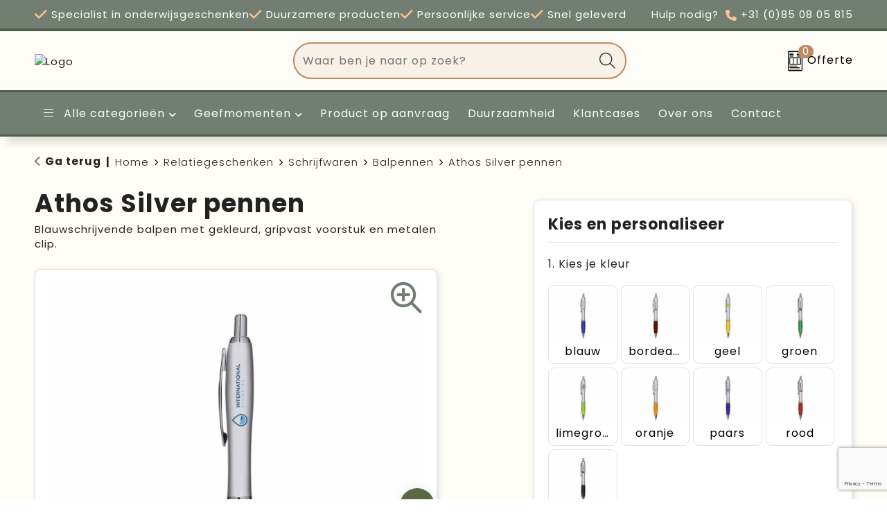

--- FILE ---
content_type: text/html; charset=UTF-8
request_url: https://maatwerk.unigear.eu/athos-silver-pennen-balpennen-schrijfwaren-relatiegeschenken
body_size: 28979
content:
<!DOCTYPE HTML>
<html lang="nl">
<head>
    <meta http-equiv="X-UA-Compatible" content="IE=Edge"/>
    <script type="text/javascript" nonce="2r4PACPcg0CUpEOgIEOPsGea6Rw=">
        var baseUrl = '';
        var permalink = 'athos-silver-pennen-balpennen-schrijfwaren-relatiegeschenken';
    </script>
    <meta http-equiv="Content-Type" content="text/html;charset=UTF-8" />
<meta name="robots" content="index, follow" />
<meta name="description" content="Blauwschrijvende balpen met gekleurd, gripvast voorstuk en metalen clip." />
<meta property="og:type" content="product" />
<meta property="og:title" content="Athos Silver pennen" />
<meta property="og:description" content="Blauwschrijvende balpen met gekleurd, gripvast voorstuk en metalen clip." />
<meta property="og:image" content="https://975b01e03e94db9022cb-1d2043887f30fc26a838f63fac86383c.ssl.cf1.rackcdn.com/f266ab58e65d0d2076d4b576572dbf11b319533e_600_600_fill.jpg" />
<meta property="og:url" content="https://maatwerk.unigear.eu/athos-silver-pennen-balpennen-schrijfwaren-relatiegeschenken" />
<meta name="viewport" content="width=device-width, initial-scale=1" />
<link rel="shortcut icon" type="image/x-icon" href="https://93017842563dd7784886-8c28985328a7aca837ed079b5d6bbbdd.ssl.cf1.rackcdn.com/faviconFile-1622014308.png" />
<link rel="canonical" href="https://maatwerk.unigear.eu/athos-silver-pennen-balpennen-schrijfwaren-relatiegeschenken" />
<link rel="stylesheet" type="text/css" href="/assets/15ae7fc8/css/style.css" />
<link rel="stylesheet" type="text/css" href="/uploads/css/installation.css" />
<link rel="stylesheet" type="text/css" href="/assets/4b9418a4/pager.css" />
<style type="text/css" media="screen">

        #configuration-placeholder-widget-693 a {
            
            color: #ffffff;
            
        }
        
</style>
<style type="text/css">

</style>
<script type="text/javascript" src="https://www.google.com/recaptcha/api.js?render=6Ldp3PcpAAAAALbWAcbQuT50qVbDFykKMj6ZgcEJ" async="async" nonce="2r4PACPcg0CUpEOgIEOPsGea6Rw="></script>
<script type="text/javascript" nonce="2r4PACPcg0CUpEOgIEOPsGea6Rw=">
// https://github.com/filamentgroup/loadCSS
    !function(e){"use strict"
    var n=function(n,t,o){function i(e){return f.body?e():void setTimeout(function(){i(e)})}var d,r,a,l,f=e.document,s=f.createElement("link"),u=o||"all"
    return t?d=t:(r=(f.body||f.getElementsByTagName("head")[0]).childNodes,d=r[r.length-1]),a=f.styleSheets,s.rel="stylesheet",s.href=n,s.media="only x",i(function(){d.parentNode.insertBefore(s,t?d:d.nextSibling)}),l=function(e){for(var n=s.href,t=a.length;t--;)if(a[t].href===n)return e()
    setTimeout(function(){l(e)})},s.addEventListener&&s.addEventListener("load",function(){this.media=u}),s.onloadcssdefined=l,l(function(){s.media!==u&&(s.media=u)}),s}
    "undefined"!=typeof exports?exports.loadCSS=n:e.loadCSS=n}("undefined"!=typeof global?global:this)
loadCSS("/assets/59283338/jquery-ui-1.8.21.custom.css");
loadCSS("/assets/45a91dcd/typeahead.css?v=20161031");
loadCSS("/assets/15ae7fc8/js/vendor/light-gallery/css/lightGallery.css");
</script>
<title>Athos Silver pennen | Unigear</title>
    <script src="https://kit.fontawesome.com/200caf8539.js" crossorigin="anonymous"></script>

<!-- Font -->
<link rel="preconnect" href="https://fonts.googleapis.com">
<link rel="preconnect" href="https://fonts.gstatic.com" crossorigin>
<link href="https://fonts.googleapis.com/css2?family=Poppins:ital,wght@0,300;0,400;0,700;0,900;1,300;1,400;1,700;1,900&display=swap" rel="stylesheet"></head>
<body lang="nl">
<div id="container" class="logged-out productSet productSet-283762 category-227095 rootCategory-219975">
    <header>
    <div id="placeholder-header-top-wrapper">
        <div class="row collapse">
            <div id="placeholder-header-top"><div id="configuration-placeholder-widget-687" data-loadbyajax="0" data-reloadbyajax="0" data-widgetid="19" class="widget widget-19 widget-duplicaat no-padding no-padding twelveColumnWidth" style=""><div id="configuration-placeholder-widget-811" data-loadbyajax="0" data-reloadbyajax="0" data-widgetid="7" class="widget widget-7 widget-menu top-menu twelveColumnWidth tabletTwelveColumnWidth mobileTwelveColumnWidth horizontal-margin show-for-large-up" style=""><ul class="custom no-images" id="yw3">
<li class="custom-item item-0 custom resource-303375" data-cachedresource="menu-303375" data-menutype="custom"><span target="_self"><i class="fa-light fa-check"></i> Specialist in onderwijsgeschenken</span></li>
<li class="custom-item item-1 url resource-303376" data-cachedresource="menu-303376" data-menutype="url"><span target="_self"><i class="fa-light fa-check"></i> Duurzamere producten</span></li>
<li class="custom-item item-2 custom resource-303377" data-cachedresource="menu-303377" data-menutype="custom"><span target="_self"><i class="fa-light fa-check"></i> Persoonlijke service</span></li>
<li class="custom-item item-3 url resource-303454" data-cachedresource="menu-303454" data-menutype="url"><span target="_self"><i class="fa-light fa-check"></i> Snel geleverd</span></li>
<li class="custom-item item-4 url resource-306862" data-cachedresource="menu-306862" data-menutype="url"><a target="_self" href="tel:0031850805815">Hulp nodig? <i class="fa-solid fa-phone"></i> +31 (0)85 08 05 815</a></li>
</ul></div><!-- Time: 0.00055098533630371 --><div class="clear"></div></div><!-- Time: 0.0010499954223633 --><div class="clear"></div></div>        </div>
    </div>

    <div id="placeholder-header-wrapper">
        <div class="row collapse">
            <div id="placeholder-header"><div id="configuration-placeholder-widget-688" data-loadbyajax="0" data-reloadbyajax="0" data-widgetid="19" class="widget widget-19 widget-duplicaat no-padding no-padding twelveColumnWidth" style=""><div id="configuration-placeholder-widget-981" data-loadbyajax="0" data-reloadbyajax="0" data-widgetid="1003" class="widget widget-1003 widget-html logo my-lg-2 mt-md-2 mt-sm-2 twoColumnWidth tabletThreeColumnWidth mobileTwelveColumnWidth horizontal-margin show-for-large-up" style=""><a href="/"><img src="https://unigearnieuwpromocat.cms.pcsrv.nl/frontendEditor/uploads/unigear.svg" alt="Logo" title="Logo" width="150px" height="79px" /></a></div><!-- Time: 0.00033402442932129 --><div id="configuration-placeholder-widget-806" data-loadbyajax="0" data-reloadbyajax="0" data-widgetid="9" class="widget widget-9 widget-filter searchbar my-lg-2 my-md-3 my-sm-3 fiveColumnWidth tabletTwelveColumnWidth mobileTwelveColumnWidth horizontal-margin" style=""><form id="filter-form-static-176921706110226" onsubmit="return false;" action="https://maatwerk.unigear.eu/site/searchCategory" method="GET"><script type="text/javascript" nonce="2r4PACPcg0CUpEOgIEOPsGea6Rw=">
    var categoriesLanguage = 'nl';
    var categoriesUrl = '/categories.json';
</script>
<input autocomplete="off" placeholder="Waar ben je naar op zoek?" type="text"
       value="" name="FilterForm[name]" id="typeahead"/>
<a href="javascript:void(0);" class="search-submit-link" onclick="$(this).closest('form').find('input[type=text]').trigger('submit');">
    <span style="display:none;"><i class="fa-light fa-magnifying-glass"></i></span>
</a></form></div><!-- Time: 0.0029990673065186 --><div id="configuration-placeholder-widget-956" data-loadbyajax="0" data-reloadbyajax="0" data-widgetid="8" class="widget widget-8 widget-winkelwagen offer my-lg-2 my-md-2 my-sm-2 horizontal-margin" style=""><div class="cartDialog" id="shopping-cart-dialog-956">
<p class="row">Het product is aan de winkelmand toegevoegd</p></div><div class="shoppingCart item-0">
    <a href="/offerRequest" class="avoid">
        <div class="cart-icon">
            <img src="https://f6a1e7968e74dbe7db58-1ce3ae72ccbd299bcbc79de658e419e8.ssl.cf1.rackcdn.com/webshop_designs/cart/offer-new.svg" Title="Offertemand" alt="Offer icon" class="offer-svg" fetchpriority="high" />
            <span class="item-count">0</span>
        </div>
        <span>Offerte</span>
    </a>
    <div class="shopping-cart-detail">
        <div class="shopping-cart" id="shopping-cart-956-1769217061">
<div class="">
<span class="empty">De offertemand is leeg!</span></div><div class="keys" style="display:none" title="/athos-silver-pennen-balpennen-schrijfwaren-relatiegeschenken"></div>
</div>
<div class="cartfooter">
    <a class="button" href="/offerRequest">Naar offertemand</a>
</div>

    </div>
</div></div><!-- Time: 0.0051338672637939 --><div id="configuration-placeholder-widget-812" data-loadbyajax="0" data-reloadbyajax="0" data-widgetid="7" class="widget widget-7 widget-menu no-padding no-padding hide-for-large-up" style=""><div class="mobile-menu">

    <nav class="nav-bar">
        <section class="menu-toggle">
            <a><i class="fa-light fa-bars open"></i></a>
            <a><i class="fa-light fa-xmark close"></i></a>
        </section>

        <section class="logo">
            <img class="default-image" src="https://unigearnieuwpromocat.cms.pcsrv.nl/frontendEditor/uploads/unigear.svg" alt="Logo">
        </section>

        <section class="small-menu">
            <a href='tel:+31 (0)85 08 05 815'><i class="fa-light fa-phone"></i></a>
            <a href='mailto:service@unigear.nl'><i class="fa-light fa-envelope"></i></a>
        </section>
    </nav>

    <aside class="nav-bar-menu">
        <ul class="custom no-images" id="yw4">
<li class="custom-item item-0 url resource-303379 children" data-cachedresource="menu-303379" data-menutype="url"><span target="_self"><i class="fa-duotone fa-light fa-bars"></i>&nbsp;Alle categorieën</span>
<ul>
<li data-permalink="kleding" data-isoutlet="" data-cachedresource="menu-303455" class="custom-item item-0 category resource-303455 children" title="Kleding" data-menutype="category"><a href="https://maatwerk.unigear.eu/kleding"><i class="fa-regular fa-shirt"></i> Kleding</a>
<ul>
<li data-permalink="badtextiel-en-douche-kleding" data-isoutlet="" data-cachedresource="category-227373" class="item-0 resource-227373 category-item" title="Badtextiel en Douche"><a href="https://maatwerk.unigear.eu/badtextiel-en-douche-kleding">Badtextiel en Douche</a></li>
<li data-permalink="bodywarmers-kleding" data-isoutlet="" data-cachedresource="category-221068" class="item-1 resource-221068 category-item" title="Bodywarmers"><a href="https://maatwerk.unigear.eu/bodywarmers-kleding">Bodywarmers</a></li>
<li data-permalink="broeken-en-rokken-kleding" data-isoutlet="" data-cachedresource="category-220720" class="item-2 resource-220720 category-item" title="Broeken en Rokken"><a href="https://maatwerk.unigear.eu/broeken-en-rokken-kleding">Broeken en Rokken</a></li>
<li data-permalink="caps-hoeden-en-mutsen-kleding" data-isoutlet="" data-cachedresource="category-221118" class="item-3 resource-221118 category-item" title="Caps, Hoeden en Mutsen"><a href="https://maatwerk.unigear.eu/caps-hoeden-en-mutsen-kleding">Caps, Hoeden en Mutsen</a></li>
<li data-permalink="dekens-fleecedekens-en-kussens-kleding" data-isoutlet="" data-cachedresource="category-227136" class="item-4 resource-227136 category-item" title="Dekens, Fleecedekens en Kussens"><a href="https://maatwerk.unigear.eu/dekens-fleecedekens-en-kussens-kleding">Dekens, Fleecedekens en Kussens</a></li>
<li data-permalink="gezichtsmaskers-en-mondkapjes-kleding" data-isoutlet="" data-cachedresource="category-231517" class="item-5 resource-231517 category-item" title="Gezichtsmaskers en mondkapjes"><a href="https://maatwerk.unigear.eu/gezichtsmaskers-en-mondkapjes-kleding">Gezichtsmaskers en mondkapjes</a></li>
<li data-permalink="handschoenen-en-sjaals-kleding" data-isoutlet="" data-cachedresource="category-228010" class="item-6 resource-228010 category-item" title="Handschoenen en Sjaals"><a href="https://maatwerk.unigear.eu/handschoenen-en-sjaals-kleding">Handschoenen en Sjaals</a></li>
<li data-permalink="jassen-kleding" data-isoutlet="" data-cachedresource="category-220269" class="item-7 resource-220269 category-item" title="Jassen"><a href="https://maatwerk.unigear.eu/jassen-kleding">Jassen</a></li>
<li data-permalink="kledingaccessoires-kleding" data-isoutlet="" data-cachedresource="category-227070" class="item-8 resource-227070 category-item" title="Kledingaccessoires"><a href="https://maatwerk.unigear.eu/kledingaccessoires-kleding">Kledingaccessoires</a></li>
<li data-permalink="ondergoed-sokken-en-nachtkleding-kleding" data-isoutlet="" data-cachedresource="category-264498" class="item-9 resource-264498 category-item" title="Ondergoed, Sokken en Nachtkleding"><a href="https://maatwerk.unigear.eu/ondergoed-sokken-en-nachtkleding-kleding">Ondergoed, Sokken en Nachtkleding</a></li>
<li data-permalink="overhemden-kleding" data-isoutlet="" data-cachedresource="category-220622" class="item-10 resource-220622 category-item" title="Overhemden"><a href="https://maatwerk.unigear.eu/overhemden-kleding">Overhemden</a></li>
<li data-permalink="peuters-en-babys-kleding" data-isoutlet="" data-cachedresource="category-229925" class="item-11 resource-229925 category-item" title="Peuters en Baby&#039;s"><a href="https://maatwerk.unigear.eu/peuters-en-babys-kleding">Peuters en Baby's</a></li>
<li data-permalink="polos-kleding" data-isoutlet="" data-cachedresource="category-220308" class="item-12 resource-220308 category-item" title="Polo&#039;s"><a href="https://maatwerk.unigear.eu/polos-kleding">Polo's</a></li>
<li data-permalink="regenkleding-kleding" data-isoutlet="" data-cachedresource="category-226952" class="item-13 resource-226952 category-item" title="Regenkleding"><a href="https://maatwerk.unigear.eu/regenkleding-kleding">Regenkleding</a></li>
<li data-permalink="schoenen-kleding" data-isoutlet="" data-cachedresource="category-271084" class="item-14 resource-271084 category-item" title="Schoenen"><a href="https://maatwerk.unigear.eu/schoenen-kleding">Schoenen</a></li>
<li data-permalink="sweaters-kleding" data-isoutlet="" data-cachedresource="category-220060" class="item-15 resource-220060 category-item" title="Sweaters"><a href="https://maatwerk.unigear.eu/sweaters-kleding">Sweaters</a></li>
<li data-permalink="t-shirts-kleding" data-isoutlet="" data-cachedresource="category-220024" class="item-16 resource-220024 category-item" title="T-Shirts"><a href="https://maatwerk.unigear.eu/t-shirts-kleding">T-Shirts</a></li>
<li data-permalink="vesten-kleding" data-isoutlet="" data-cachedresource="category-221085" class="item-17 resource-221085 category-item" title="Vesten"><a href="https://maatwerk.unigear.eu/vesten-kleding">Vesten</a></li>
</ul>
</li>
<li data-permalink="tassen" data-isoutlet="" data-cachedresource="menu-303456" class="custom-item item-1 category resource-303456 children" title="Tassen" data-menutype="category"><a href="https://maatwerk.unigear.eu/tassen"><i class="fa-regular fa-bag-shopping"></i> Tassen</a>
<ul>
<li data-permalink="accessoires-voor-tassen-tassen" data-isoutlet="" data-cachedresource="category-227478" class="item-0 resource-227478 category-item" title="Accessoires voor tassen"><a href="https://maatwerk.unigear.eu/accessoires-voor-tassen-tassen">Accessoires voor tassen</a></li>
<li data-permalink="aktetassen-tassen" data-isoutlet="" data-cachedresource="category-242436" class="item-1 resource-242436 category-item" title="Aktetassen"><a href="https://maatwerk.unigear.eu/aktetassen-tassen">Aktetassen</a></li>
<li data-permalink="autotassen-tassen" data-isoutlet="" data-cachedresource="category-229063" class="item-2 resource-229063 category-item" title="Autotassen"><a href="https://maatwerk.unigear.eu/autotassen-tassen">Autotassen</a></li>
<li data-permalink="boodschappentassen-tassen" data-isoutlet="" data-cachedresource="category-220916" class="item-3 resource-220916 category-item" title="Boodschappentassen"><a href="https://maatwerk.unigear.eu/boodschappentassen-tassen">Boodschappentassen</a></li>
<li data-permalink="crossbody-tassen-tassen" data-isoutlet="" data-cachedresource="category-267024" class="item-4 resource-267024 category-item" title="Crossbody tassen"><a href="https://maatwerk.unigear.eu/crossbody-tassen-tassen">Crossbody tassen</a></li>
<li data-permalink="documententassen-tassen" data-isoutlet="" data-cachedresource="category-226861" class="item-5 resource-226861 category-item" title="Documententassen"><a href="https://maatwerk.unigear.eu/documententassen-tassen">Documententassen</a></li>
<li data-permalink="draagtassen-tassen" data-isoutlet="" data-cachedresource="category-257311" class="item-6 resource-257311 category-item" title="Draagtassen"><a href="https://maatwerk.unigear.eu/draagtassen-tassen">Draagtassen</a></li>
<li data-permalink="duffeltassen-tassen" data-isoutlet="" data-cachedresource="category-244057" class="item-7 resource-244057 category-item" title="Duffeltassen"><a href="https://maatwerk.unigear.eu/duffeltassen-tassen">Duffeltassen</a></li>
<li data-permalink="fietstassen-tassen" data-isoutlet="" data-cachedresource="category-257152" class="item-8 resource-257152 category-item" title="Fietstassen"><a href="https://maatwerk.unigear.eu/fietstassen-tassen">Fietstassen</a></li>
<li data-permalink="goodiebags-tassen" data-isoutlet="" data-cachedresource="category-298125" class="item-9 resource-298125 category-item" title="Goodiebags"><a href="https://maatwerk.unigear.eu/goodiebags-tassen">Goodiebags</a></li>
<li data-permalink="heuptassen-tassen" data-isoutlet="" data-cachedresource="category-226985" class="item-10 resource-226985 category-item" title="Heuptassen"><a href="https://maatwerk.unigear.eu/heuptassen-tassen">Heuptassen</a></li>
<li data-permalink="jute-tassen-tassen" data-isoutlet="" data-cachedresource="category-227771" class="item-11 resource-227771 category-item" title="Jute tassen"><a href="https://maatwerk.unigear.eu/jute-tassen-tassen">Jute tassen</a></li>
<li data-permalink="katoenen-draagtassen-tassen" data-isoutlet="" data-cachedresource="category-225099" class="item-12 resource-225099 category-item" title="Katoenen draagtassen"><a href="https://maatwerk.unigear.eu/katoenen-draagtassen-tassen">Katoenen draagtassen</a></li>
<li data-permalink="kledingtassen-tassen" data-isoutlet="" data-cachedresource="category-228811" class="item-13 resource-228811 category-item" title="Kledingtassen"><a href="https://maatwerk.unigear.eu/kledingtassen-tassen">Kledingtassen</a></li>
<li data-permalink="koeltassen-en-koelboxen-tassen" data-isoutlet="" data-cachedresource="category-227343" class="item-14 resource-227343 category-item" title="Koeltassen en Koelboxen"><a href="https://maatwerk.unigear.eu/koeltassen-en-koelboxen-tassen">Koeltassen en Koelboxen</a></li>
<li data-permalink="koffers-en-trolleys-tassen" data-isoutlet="" data-cachedresource="category-228366" class="item-15 resource-228366 category-item" title="Koffers en Trolleys"><a href="https://maatwerk.unigear.eu/koffers-en-trolleys-tassen">Koffers en Trolleys</a></li>
<li data-permalink="laptop-hoezen-en-tassen-tassen" data-isoutlet="" data-cachedresource="category-227481" class="item-16 resource-227481 category-item" title="Laptop hoezen en tassen"><a href="https://maatwerk.unigear.eu/laptop-hoezen-en-tassen-tassen">Laptop hoezen en tassen</a></li>
<li data-permalink="lunchtassen-tassen" data-isoutlet="" data-cachedresource="category-257732" class="item-17 resource-257732 category-item" title="Lunchtassen"><a href="https://maatwerk.unigear.eu/lunchtassen-tassen">Lunchtassen</a></li>
<li data-permalink="matrozentassen-tassen" data-isoutlet="" data-cachedresource="category-227014" class="item-18 resource-227014 category-item" title="Matrozentassen"><a href="https://maatwerk.unigear.eu/matrozentassen-tassen">Matrozentassen</a></li>
<li data-permalink="opbergtassen-tassen" data-isoutlet="" data-cachedresource="category-238245" class="item-19 resource-238245 category-item" title="Opbergtassen"><a href="https://maatwerk.unigear.eu/opbergtassen-tassen">Opbergtassen</a></li>
<li data-permalink="opvouwbare-tassen-tassen" data-isoutlet="" data-cachedresource="category-227111" class="item-20 resource-227111 category-item" title="Opvouwbare tassen"><a href="https://maatwerk.unigear.eu/opvouwbare-tassen-tassen">Opvouwbare tassen</a></li>
<li data-permalink="papieren-tassen-tassen" data-isoutlet="" data-cachedresource="category-228637" class="item-21 resource-228637 category-item" title="Papieren tassen"><a href="https://maatwerk.unigear.eu/papieren-tassen-tassen">Papieren tassen</a></li>
<li data-permalink="promotietassen-tassen" data-isoutlet="" data-cachedresource="category-229233" class="item-22 resource-229233 category-item" title="Promotietassen"><a href="https://maatwerk.unigear.eu/promotietassen-tassen">Promotietassen</a></li>
<li data-permalink="reistassen-tassen" data-isoutlet="" data-cachedresource="category-227382" class="item-23 resource-227382 category-item" title="Reistassen"><a href="https://maatwerk.unigear.eu/reistassen-tassen">Reistassen</a></li>
<li data-permalink="reistassensets-tassen" data-isoutlet="" data-cachedresource="category-270265" class="item-24 resource-270265 category-item" title="Reistassensets"><a href="https://maatwerk.unigear.eu/reistassensets-tassen">Reistassensets</a></li>
<li data-permalink="rugzakken-tassen" data-isoutlet="" data-cachedresource="category-221179" class="item-25 resource-221179 category-item" title="Rugzakken"><a href="https://maatwerk.unigear.eu/rugzakken-tassen">Rugzakken</a></li>
<li data-permalink="schoudertassen-tassen" data-isoutlet="" data-cachedresource="category-233287" class="item-26 resource-233287 category-item" title="Schoudertassen"><a href="https://maatwerk.unigear.eu/schoudertassen-tassen">Schoudertassen</a></li>
<li data-permalink="sporttassen-tassen" data-isoutlet="" data-cachedresource="category-227091" class="item-27 resource-227091 category-item" title="Sporttassen"><a href="https://maatwerk.unigear.eu/sporttassen-tassen">Sporttassen</a></li>
<li data-permalink="strandtassen-tassen" data-isoutlet="" data-cachedresource="category-228806" class="item-28 resource-228806 category-item" title="Strandtassen"><a href="https://maatwerk.unigear.eu/strandtassen-tassen">Strandtassen</a></li>
<li data-permalink="tablettassen-tassen" data-isoutlet="" data-cachedresource="category-241871" class="item-29 resource-241871 category-item" title="Tablettassen"><a href="https://maatwerk.unigear.eu/tablettassen-tassen">Tablettassen</a></li>
<li data-permalink="toilettassen-tassen" data-isoutlet="" data-cachedresource="category-227209" class="item-30 resource-227209 category-item" title="Toilettassen"><a href="https://maatwerk.unigear.eu/toilettassen-tassen">Toilettassen</a></li>
<li data-permalink="waterbestendige-tassen-tassen" data-isoutlet="" data-cachedresource="category-231375" class="item-31 resource-231375 category-item" title="Waterbestendige tassen"><a href="https://maatwerk.unigear.eu/waterbestendige-tassen-tassen">Waterbestendige tassen</a></li>
</ul>
</li>
<li data-permalink="drinkwaren-relatiegeschenken" data-isoutlet="" data-cachedresource="menu-303457" class="custom-item item-2 category resource-303457 children" title="Drinkwaren" data-menutype="category"><a href="https://maatwerk.unigear.eu/drinkwaren-relatiegeschenken"><i class="fa-regular fa-cup-togo"></i> Drinkwaren</a>
<ul>
<li data-permalink="veldflessen-drinkwaren-relatiegeschenken" data-isoutlet="" data-cachedresource="category-226981" class="item-0 resource-226981 category-item" title="Veldflessen"><a href="https://maatwerk.unigear.eu/veldflessen-drinkwaren-relatiegeschenken">Veldflessen</a></li>
<li data-permalink="heupflessen-drinkwaren-relatiegeschenken" data-isoutlet="" data-cachedresource="category-232226" class="item-1 resource-232226 category-item" title="Heupflessen"><a href="https://maatwerk.unigear.eu/heupflessen-drinkwaren-relatiegeschenken">Heupflessen</a></li>
<li data-permalink="glazen-en-karaffen-drinkwaren-relatiegeschenken" data-isoutlet="" data-cachedresource="category-230492" class="item-2 resource-230492 category-item" title="Glazen en Karaffen"><a href="https://maatwerk.unigear.eu/glazen-en-karaffen-drinkwaren-relatiegeschenken">Glazen en Karaffen</a></li>
<li data-permalink="reisbekers-drinkwaren-relatiegeschenken" data-isoutlet="" data-cachedresource="category-229683" class="item-3 resource-229683 category-item" title="Reisbekers"><a href="https://maatwerk.unigear.eu/reisbekers-drinkwaren-relatiegeschenken">Reisbekers</a></li>
<li data-permalink="lunchboxen-en-lunchbekers-drinkwaren-relatiegeschenken" data-isoutlet="" data-cachedresource="category-228480" class="item-4 resource-228480 category-item" title="Lunchboxen en Lunchbekers"><a href="https://maatwerk.unigear.eu/lunchboxen-en-lunchbekers-drinkwaren-relatiegeschenken">Lunchboxen en Lunchbekers</a></li>
<li data-permalink="opvouwbare-drinkfles-drinkwaren-relatiegeschenken" data-isoutlet="" data-cachedresource="category-228178" class="item-5 resource-228178 category-item" title="Opvouwbare drinkfles"><a href="https://maatwerk.unigear.eu/opvouwbare-drinkfles-drinkwaren-relatiegeschenken">Opvouwbare drinkfles</a></li>
<li data-permalink="drinkflessen-drinkwaren-relatiegeschenken" data-isoutlet="" data-cachedresource="category-227987" class="item-6 resource-227987 category-item" title="Drinkflessen"><a href="https://maatwerk.unigear.eu/drinkflessen-drinkwaren-relatiegeschenken">Drinkflessen</a></li>
<li data-permalink="drinkfles-met-karabijnhaak-drinkwaren-relatiegeschenken" data-isoutlet="" data-cachedresource="category-227852" class="item-7 resource-227852 category-item" title="Drinkfles met karabijnhaak"><a href="https://maatwerk.unigear.eu/drinkfles-met-karabijnhaak-drinkwaren-relatiegeschenken">Drinkfles met karabijnhaak</a></li>
<li data-permalink="mokken-bekers-en-kopjes-drinkwaren-relatiegeschenken" data-isoutlet="" data-cachedresource="category-227578" class="item-8 resource-227578 category-item" title="Mokken, Bekers en Kopjes"><a href="https://maatwerk.unigear.eu/mokken-bekers-en-kopjes-drinkwaren-relatiegeschenken">Mokken, Bekers en Kopjes</a></li>
<li data-permalink="thermosflessen-en-thermosbekers-drinkwaren-relatiegeschenken" data-isoutlet="" data-cachedresource="category-227297" class="item-9 resource-227297 category-item" title="Thermosflessen en Thermosbekers"><a href="https://maatwerk.unigear.eu/thermosflessen-en-thermosbekers-drinkwaren-relatiegeschenken">Thermosflessen en Thermosbekers</a></li>
<li data-permalink="waterflessen-drinkwaren-relatiegeschenken" data-isoutlet="" data-cachedresource="category-248931" class="item-10 resource-248931 category-item" title="Waterflessen"><a href="https://maatwerk.unigear.eu/waterflessen-drinkwaren-relatiegeschenken">Waterflessen</a></li>
</ul>
</li>
<li class="custom-item item-3 category resource-303462" data-cachedresource="menu-303462" data-menutype="category"><a target="_self" href="https://maatwerk.unigear.eu/events-geefmomenten"><i class="fa-regular fa-calendar"></i> Events</a></li>
<li data-permalink="relatiegeschenken" data-isoutlet="" data-cachedresource="menu-303458" class="custom-item item-4 category resource-303458 children" title="Relatiegeschenken" data-menutype="category"><a href="https://maatwerk.unigear.eu/relatiegeschenken"><i class="fa-regular fa-laptop-mobile"></i> Give Aways</a>
<ul>
<li data-permalink="aanstekers-relatiegeschenken" data-isoutlet="" data-cachedresource="category-230810" class="item-0 resource-230810 category-item" title="Aanstekers"><a href="https://maatwerk.unigear.eu/aanstekers-relatiegeschenken">Aanstekers</a></li>
<li data-permalink="anti-stress-relatiegeschenken" data-isoutlet="" data-cachedresource="category-226972" class="item-1 resource-226972 category-item" title="Anti-stress"><a href="https://maatwerk.unigear.eu/anti-stress-relatiegeschenken">Anti-stress</a></li>
<li data-permalink="bidons-en-sportflessen-relatiegeschenken" data-isoutlet="" data-cachedresource="category-227190" class="item-2 resource-227190 category-item" title="Bidons en Sportflessen"><a href="https://maatwerk.unigear.eu/bidons-en-sportflessen-relatiegeschenken">Bidons en Sportflessen</a></li>
<li data-permalink="drinkwaren-relatiegeschenken" data-isoutlet="" data-cachedresource="category-306877" class="item-3 resource-306877 category-item" title="Drinkwaren"><a href="https://maatwerk.unigear.eu/drinkwaren-relatiegeschenken">Drinkwaren</a></li>
<li data-permalink="elektronica-gadgets-en-usb-relatiegeschenken" data-isoutlet="" data-cachedresource="category-226879" class="item-4 resource-226879 category-item" title="Elektronica, Gadgets en USB"><a href="https://maatwerk.unigear.eu/elektronica-gadgets-en-usb-relatiegeschenken">Elektronica, Gadgets en USB</a></li>
<li data-permalink="feestartikelen-relatiegeschenken" data-isoutlet="" data-cachedresource="category-228280" class="item-5 resource-228280 category-item" title="Feestartikelen"><a href="https://maatwerk.unigear.eu/feestartikelen-relatiegeschenken">Feestartikelen</a></li>
<li data-permalink="huis-tuin-en-keuken-relatiegeschenken" data-isoutlet="" data-cachedresource="category-226815" class="item-6 resource-226815 category-item" title="Huis, Tuin en Keuken"><a href="https://maatwerk.unigear.eu/huis-tuin-en-keuken-relatiegeschenken">Huis, Tuin en Keuken</a></li>
<li data-permalink="kantoor-en-zakelijk-relatiegeschenken" data-isoutlet="" data-cachedresource="category-220674" class="item-7 resource-220674 category-item" title="Kantoor en Zakelijk"><a href="https://maatwerk.unigear.eu/kantoor-en-zakelijk-relatiegeschenken">Kantoor en Zakelijk</a></li>
<li data-permalink="kinderen-peuters-en-babys-relatiegeschenken" data-isoutlet="" data-cachedresource="category-227105" class="item-8 resource-227105 category-item" title="Kinderen, Peuters en Baby&#039;s"><a href="https://maatwerk.unigear.eu/kinderen-peuters-en-babys-relatiegeschenken">Kinderen, Peuters en Baby's</a></li>
<li data-permalink="klokken-horloges-en-weerstations-relatiegeschenken" data-isoutlet="" data-cachedresource="category-226992" class="item-9 resource-226992 category-item" title="Klokken, horloges en weerstations"><a href="https://maatwerk.unigear.eu/klokken-horloges-en-weerstations-relatiegeschenken">Klokken, horloges en weerstations</a></li>
<li data-permalink="lampen-en-gereedschap-relatiegeschenken" data-isoutlet="" data-cachedresource="category-226835" class="item-10 resource-226835 category-item" title="Lampen en Gereedschap"><a href="https://maatwerk.unigear.eu/lampen-en-gereedschap-relatiegeschenken">Lampen en Gereedschap</a></li>
<li data-permalink="levensmiddelen-relatiegeschenken" data-isoutlet="" data-cachedresource="category-219976" class="item-11 resource-219976 category-item" title="Levensmiddelen"><a href="https://maatwerk.unigear.eu/levensmiddelen-relatiegeschenken">Levensmiddelen</a></li>
<li data-permalink="paraplus-relatiegeschenken" data-isoutlet="" data-cachedresource="category-226843" class="item-12 resource-226843 category-item" title="Paraplu&#039;s"><a href="https://maatwerk.unigear.eu/paraplus-relatiegeschenken">Paraplu's</a></li>
<li data-permalink="persoonlijke-verzorging-relatiegeschenken" data-isoutlet="" data-cachedresource="category-226895" class="item-13 resource-226895 category-item" title="Persoonlijke verzorging"><a href="https://maatwerk.unigear.eu/persoonlijke-verzorging-relatiegeschenken">Persoonlijke verzorging</a></li>
<li data-permalink="reisbenodigdheden-relatiegeschenken" data-isoutlet="" data-cachedresource="category-227574" class="item-14 resource-227574 category-item" title="Reisbenodigdheden"><a href="https://maatwerk.unigear.eu/reisbenodigdheden-relatiegeschenken">Reisbenodigdheden</a></li>
<li data-permalink="schrijfwaren-relatiegeschenken" data-isoutlet="" data-cachedresource="category-227077" class="item-15 resource-227077 category-item" title="Schrijfwaren"><a href="https://maatwerk.unigear.eu/schrijfwaren-relatiegeschenken">Schrijfwaren</a></li>
<li data-permalink="sleutelhangers-en-lanyards-relatiegeschenken" data-isoutlet="" data-cachedresource="category-227021" class="item-16 resource-227021 category-item" title="Sleutelhangers en Lanyards"><a href="https://maatwerk.unigear.eu/sleutelhangers-en-lanyards-relatiegeschenken">Sleutelhangers en Lanyards</a></li>
<li data-permalink="snoepgoed-relatiegeschenken" data-isoutlet="" data-cachedresource="category-227436" class="item-17 resource-227436 category-item" title="Snoepgoed"><a href="https://maatwerk.unigear.eu/snoepgoed-relatiegeschenken">Snoepgoed</a></li>
<li data-permalink="spellen-voor-binnen-en-buiten-relatiegeschenken" data-isoutlet="" data-cachedresource="category-226904" class="item-18 resource-226904 category-item" title="Spellen voor binnen en buiten"><a href="https://maatwerk.unigear.eu/spellen-voor-binnen-en-buiten-relatiegeschenken">Spellen voor binnen en buiten</a></li>
<li data-permalink="sport-relatiegeschenken" data-isoutlet="" data-cachedresource="category-228502" class="item-19 resource-228502 category-item" title="Sport"><a href="https://maatwerk.unigear.eu/sport-relatiegeschenken">Sport</a></li>
<li data-permalink="veiligheid-auto-en-fiets-relatiegeschenken" data-isoutlet="" data-cachedresource="category-226782" class="item-20 resource-226782 category-item" title="Veiligheid, Auto en Fiets"><a href="https://maatwerk.unigear.eu/veiligheid-auto-en-fiets-relatiegeschenken">Veiligheid, Auto en Fiets</a></li>
<li data-permalink="vrije-tijd-en-strand-relatiegeschenken" data-isoutlet="" data-cachedresource="category-226979" class="item-21 resource-226979 category-item" title="Vrije tijd en Strand"><a href="https://maatwerk.unigear.eu/vrije-tijd-en-strand-relatiegeschenken">Vrije tijd en Strand</a></li>
</ul>
</li>
<li data-permalink="geschenksets-kantoor-en-zakelijk-relatiegeschenken" data-isoutlet="" data-cachedresource="menu-303459" class="custom-item item-5 category resource-303459" title="Geschenksets" data-menutype="category"><a href="https://maatwerk.unigear.eu/geschenksets-kantoor-en-zakelijk-relatiegeschenken"><i class="fa-regular fa-gifts"></i> Geschenken</a></li>
<li data-permalink="kantoor-en-zakelijk-relatiegeschenken" data-isoutlet="" data-cachedresource="menu-303461" class="custom-item item-6 category resource-303461 children" title="Kantoor en Zakelijk" data-menutype="category"><a href="https://maatwerk.unigear.eu/kantoor-en-zakelijk-relatiegeschenken"><i class="fa-regular fa-notebook"></i> Kantoorartikelen</a>
<ul>
<li data-permalink="pennen-etuis-kantoor-en-zakelijk-relatiegeschenken" data-isoutlet="" data-cachedresource="category-220675" class="item-0 resource-220675 category-item" title="Pennen etui&#039;s"><a href="https://maatwerk.unigear.eu/pennen-etuis-kantoor-en-zakelijk-relatiegeschenken">Pennen etui's</a></li>
<li data-permalink="kalenders-kantoor-en-zakelijk-relatiegeschenken" data-isoutlet="" data-cachedresource="category-244619" class="item-1 resource-244619 category-item" title="Kalenders"><a href="https://maatwerk.unigear.eu/kalenders-kantoor-en-zakelijk-relatiegeschenken">Kalenders</a></li>
<li data-permalink="geschenksets-kantoor-en-zakelijk-relatiegeschenken" data-isoutlet="" data-cachedresource="category-231093" class="item-2 resource-231093 category-item" title="Geschenksets"><a href="https://maatwerk.unigear.eu/geschenksets-kantoor-en-zakelijk-relatiegeschenken">Geschenksets</a></li>
<li data-permalink="post-pen-en-geschenkverpakkingen-kantoor-en-zakelijk-relatiegeschenken" data-isoutlet="" data-cachedresource="category-228970" class="item-3 resource-228970 category-item" title="Post, Pen en Geschenkverpakkingen"><a href="https://maatwerk.unigear.eu/post-pen-en-geschenkverpakkingen-kantoor-en-zakelijk-relatiegeschenken">Post, Pen en Geschenkverpakkingen</a></li>
<li data-permalink="portemonnees-kantoor-en-zakelijk-relatiegeschenken" data-isoutlet="" data-cachedresource="category-227653" class="item-4 resource-227653 category-item" title="Portemonnees"><a href="https://maatwerk.unigear.eu/portemonnees-kantoor-en-zakelijk-relatiegeschenken">Portemonnees</a></li>
<li data-permalink="notitieboeken-en-schriften-kantoor-en-zakelijk-relatiegeschenken" data-isoutlet="" data-cachedresource="category-227511" class="item-5 resource-227511 category-item" title="Notitieboeken en Schriften"><a href="https://maatwerk.unigear.eu/notitieboeken-en-schriften-kantoor-en-zakelijk-relatiegeschenken">Notitieboeken en Schriften</a></li>
<li data-permalink="memos-kantoor-en-zakelijk-relatiegeschenken" data-isoutlet="" data-cachedresource="category-227424" class="item-6 resource-227424 category-item" title="Memo&#039;s"><a href="https://maatwerk.unigear.eu/memos-kantoor-en-zakelijk-relatiegeschenken">Memo's</a></li>
<li data-permalink="pennenhouders-kantoor-en-zakelijk-relatiegeschenken" data-isoutlet="" data-cachedresource="category-227305" class="item-7 resource-227305 category-item" title="Pennenhouders"><a href="https://maatwerk.unigear.eu/pennenhouders-kantoor-en-zakelijk-relatiegeschenken">Pennenhouders</a></li>
<li data-permalink="papier-en-memo-houders-kantoor-en-zakelijk-relatiegeschenken" data-isoutlet="" data-cachedresource="category-227061" class="item-8 resource-227061 category-item" title="Papier- en Memo houders"><a href="https://maatwerk.unigear.eu/papier-en-memo-houders-kantoor-en-zakelijk-relatiegeschenken">Papier- en Memo houders</a></li>
<li data-permalink="document-en-schrijfmappen-kantoor-en-zakelijk-relatiegeschenken" data-isoutlet="" data-cachedresource="category-227045" class="item-9 resource-227045 category-item" title="Document- en schrijfmappen"><a href="https://maatwerk.unigear.eu/document-en-schrijfmappen-kantoor-en-zakelijk-relatiegeschenken">Document- en schrijfmappen</a></li>
<li data-permalink="visitekaart-en-pashouders-kantoor-en-zakelijk-relatiegeschenken" data-isoutlet="" data-cachedresource="category-227002" class="item-10 resource-227002 category-item" title="Visitekaart- en Pashouders"><a href="https://maatwerk.unigear.eu/visitekaart-en-pashouders-kantoor-en-zakelijk-relatiegeschenken">Visitekaart- en Pashouders</a></li>
<li data-permalink="bureau-toebehoren-kantoor-en-zakelijk-relatiegeschenken" data-isoutlet="" data-cachedresource="category-226968" class="item-11 resource-226968 category-item" title="Bureau toebehoren"><a href="https://maatwerk.unigear.eu/bureau-toebehoren-kantoor-en-zakelijk-relatiegeschenken">Bureau toebehoren</a></li>
<li data-permalink="agendas-kantoor-en-zakelijk-relatiegeschenken" data-isoutlet="" data-cachedresource="category-247803" class="item-12 resource-247803 category-item" title="Agenda&#039;s"><a href="https://maatwerk.unigear.eu/agendas-kantoor-en-zakelijk-relatiegeschenken">Agenda's</a></li>
</ul>
</li>
<li data-permalink="schrijfwaren-relatiegeschenken" data-isoutlet="" data-cachedresource="menu-303460" class="custom-item item-7 category resource-303460 children" title="Schrijfwaren" data-menutype="category"><a href="https://maatwerk.unigear.eu/schrijfwaren-relatiegeschenken"><i class="fa-regular fa-pen"></i> Schrijfwaren</a>
<ul>
<li data-permalink="accessoires-voor-pennen-schrijfwaren-relatiegeschenken" data-isoutlet="" data-cachedresource="category-300951" class="item-0 resource-300951 category-item" title="Accessoires voor pennen"><a href="https://maatwerk.unigear.eu/accessoires-voor-pennen-schrijfwaren-relatiegeschenken">Accessoires voor pennen</a></li>
<li data-permalink="vulpennen-schrijfwaren-relatiegeschenken" data-isoutlet="" data-cachedresource="category-234188" class="item-1 resource-234188 category-item" title="Vulpennen"><a href="https://maatwerk.unigear.eu/vulpennen-schrijfwaren-relatiegeschenken">Vulpennen</a></li>
<li data-permalink="multifunctionele-pennen-schrijfwaren-relatiegeschenken" data-isoutlet="" data-cachedresource="category-229518" class="item-2 resource-229518 category-item" title="Multifunctionele pennen"><a href="https://maatwerk.unigear.eu/multifunctionele-pennen-schrijfwaren-relatiegeschenken">Multifunctionele pennen</a></li>
<li data-permalink="luxe-pennen-schrijfwaren-relatiegeschenken" data-isoutlet="" data-cachedresource="category-229486" class="item-3 resource-229486 category-item" title="Luxe pennen"><a href="https://maatwerk.unigear.eu/luxe-pennen-schrijfwaren-relatiegeschenken">Luxe pennen</a></li>
<li data-permalink="touchpennen-schrijfwaren-relatiegeschenken" data-isoutlet="" data-cachedresource="category-227976" class="item-4 resource-227976 category-item" title="Touchpennen"><a href="https://maatwerk.unigear.eu/touchpennen-schrijfwaren-relatiegeschenken">Touchpennen</a></li>
<li data-permalink="pennen-in-unieke-vormen-schrijfwaren-relatiegeschenken" data-isoutlet="" data-cachedresource="category-227490" class="item-5 resource-227490 category-item" title="Pennen in unieke vormen"><a href="https://maatwerk.unigear.eu/pennen-in-unieke-vormen-schrijfwaren-relatiegeschenken">Pennen in unieke vormen</a></li>
<li data-permalink="houten-pennen-schrijfwaren-relatiegeschenken" data-isoutlet="" data-cachedresource="category-227454" class="item-6 resource-227454 category-item" title="Houten pennen"><a href="https://maatwerk.unigear.eu/houten-pennen-schrijfwaren-relatiegeschenken">Houten pennen</a></li>
<li data-permalink="potloden-schrijfwaren-relatiegeschenken" data-isoutlet="" data-cachedresource="category-227264" class="item-7 resource-227264 category-item" title="Potloden"><a href="https://maatwerk.unigear.eu/potloden-schrijfwaren-relatiegeschenken">Potloden</a></li>
<li data-permalink="markeerstiften-schrijfwaren-relatiegeschenken" data-isoutlet="" data-cachedresource="category-227260" class="item-8 resource-227260 category-item" title="Markeerstiften"><a href="https://maatwerk.unigear.eu/markeerstiften-schrijfwaren-relatiegeschenken">Markeerstiften</a></li>
<li data-permalink="pennensets-schrijfwaren-relatiegeschenken" data-isoutlet="" data-cachedresource="category-227185" class="item-9 resource-227185 category-item" title="Pennensets"><a href="https://maatwerk.unigear.eu/pennensets-schrijfwaren-relatiegeschenken">Pennensets</a></li>
<li data-permalink="balpennen-schrijfwaren-relatiegeschenken" data-isoutlet="" data-cachedresource="category-227095" class="item-10 resource-227095 category-item" title="Balpennen"><a href="https://maatwerk.unigear.eu/balpennen-schrijfwaren-relatiegeschenken">Balpennen</a></li>
<li data-permalink="kinderschrijfwaren-schrijfwaren-relatiegeschenken" data-isoutlet="" data-cachedresource="category-227078" class="item-11 resource-227078 category-item" title="Kinderschrijfwaren"><a href="https://maatwerk.unigear.eu/kinderschrijfwaren-schrijfwaren-relatiegeschenken">Kinderschrijfwaren</a></li>
</ul>
</li>
<li data-permalink="recycled" data-isoutlet="" data-cachedresource="menu-303463" class="custom-item item-8 category resource-303463 children" title="Recycled" data-menutype="category"><a href="https://maatwerk.unigear.eu/recycled"><i class="fa-regular fa-leaf"></i> Duurzame keuzes</a>
<ul>
<li data-permalink="balpennen-recycled" data-isoutlet="" data-cachedresource="category-258825" class="item-0 resource-258825 category-item" title="Balpennen"><a href="https://maatwerk.unigear.eu/balpennen-recycled">Balpennen</a></li>
<li data-permalink="geschenken-recycled" data-isoutlet="" data-cachedresource="category-258202" class="item-1 resource-258202 category-item" title="Geschenken"><a href="https://maatwerk.unigear.eu/geschenken-recycled">Geschenken</a></li>
<li data-permalink="give-aways-recycled" data-isoutlet="" data-cachedresource="category-258831" class="item-2 resource-258831 category-item" title="Give Aways"><a href="https://maatwerk.unigear.eu/give-aways-recycled">Give Aways</a></li>
<li data-permalink="kleding-recycled" data-isoutlet="" data-cachedresource="category-258827" class="item-3 resource-258827 category-item" title="Kleding"><a href="https://maatwerk.unigear.eu/kleding-recycled">Kleding</a></li>
</ul>
</li>
<li class="custom-item item-9 category resource-303464" data-cachedresource="menu-303464" data-menutype="category"><a target="_self" href="https://maatwerk.unigear.eu/made-in-europe"><i class="fa-regular fa-earth-europe"></i> Made in Europe</a></li>
<li data-permalink="recycled" data-isoutlet="" data-cachedresource="menu-303465" class="custom-item item-10 category resource-303465 children" title="Recycled" data-menutype="category"><a href="https://maatwerk.unigear.eu/recycled"><i class="fa-regular fa-recycle"></i> Recycled</a>
<ul>
<li data-permalink="balpennen-recycled" data-isoutlet="" data-cachedresource="category-258825" class="item-0 resource-258825 category-item" title="Balpennen"><a href="https://maatwerk.unigear.eu/balpennen-recycled">Balpennen</a></li>
<li data-permalink="geschenken-recycled" data-isoutlet="" data-cachedresource="category-258202" class="item-1 resource-258202 category-item" title="Geschenken"><a href="https://maatwerk.unigear.eu/geschenken-recycled">Geschenken</a></li>
<li data-permalink="give-aways-recycled" data-isoutlet="" data-cachedresource="category-258831" class="item-2 resource-258831 category-item" title="Give Aways"><a href="https://maatwerk.unigear.eu/give-aways-recycled">Give Aways</a></li>
<li data-permalink="kleding-recycled" data-isoutlet="" data-cachedresource="category-258827" class="item-3 resource-258827 category-item" title="Kleding"><a href="https://maatwerk.unigear.eu/kleding-recycled">Kleding</a></li>
</ul>
</li>
<li class="custom-item item-11 category resource-303467" data-cachedresource="menu-303467" data-menutype="category"><a target="_self" href="https://maatwerk.unigear.eu/bestsellers"><i class="fa-regular fa-star"></i> Bestsellers</a></li>
</ul>
</li>
<li data-permalink="geefmomenten" data-isoutlet="" data-cachedresource="menu-303380" class="custom-item item-1 category resource-303380 children" title="Geefmomenten" data-menutype="category"><a href="https://maatwerk.unigear.eu/geefmomenten">Geefmomenten</a>
<ul>
<li data-permalink="congres-geefmomenten" data-isoutlet="" data-cachedresource="category-258198" class="item-0 resource-258198 category-item" title="Congres"><a href="https://maatwerk.unigear.eu/congres-geefmomenten">Congres</a></li>
<li data-permalink="events-geefmomenten" data-isoutlet="" data-cachedresource="category-306867" class="item-1 resource-306867 category-item" title="Events"><a href="https://maatwerk.unigear.eu/events-geefmomenten">Events</a></li>
<li data-permalink="kerst-geefmomenten" data-isoutlet="" data-cachedresource="category-227273" class="item-2 resource-227273 category-item" title="Kerst"><a href="https://maatwerk.unigear.eu/kerst-geefmomenten">Kerst</a></li>
</ul>
</li>
<li class="custom-item item-2 url resource-303381" data-cachedresource="menu-303381" data-menutype="url"><a target="_self" href="#special-request">Product op aanvraag</a></li>
<li class="custom-item item-3 staticPage resource-306841" data-cachedresource="menu-306841" data-menutype="staticPage"><a target="_self" href="https://maatwerk.unigear.eu/duurzaamheid">Duurzaamheid</a></li>
<li class="custom-item item-4 staticPage resource-303382" data-cachedresource="menu-303382" data-menutype="staticPage"><a target="_self" href="https://maatwerk.unigear.eu/klantcases">Klantcases</a></li>
<li class="custom-item item-5 staticPage resource-303452" data-cachedresource="menu-303452" data-menutype="staticPage"><a target="_self" href="https://maatwerk.unigear.eu/over-ons">Over ons</a></li>
<li class="custom-item item-6 staticPage resource-303453" data-cachedresource="menu-303453" data-menutype="staticPage"><a target="_self" href="https://maatwerk.unigear.eu/contact">Contact</a></li>
</ul>
    </aside>
</div></div><!-- Time: 0.0017430782318115 --><div class="clear"></div></div><!-- Time: 0.011025905609131 --><div class="clear"></div></div>        </div>
    </div>

    <div id="placeholder-header-bottom-wrapper">
        <div class="row collapse">
            <div id="placeholder-header-bottom"><div id="configuration-placeholder-widget-732" data-loadbyajax="0" data-reloadbyajax="0" data-widgetid="19" class="widget widget-19 widget-duplicaat no-padding no-padding twelveColumnWidth" style=""><div id="configuration-placeholder-widget-934" data-loadbyajax="0" data-reloadbyajax="0" data-widgetid="7" class="widget widget-7 widget-menu main-menu twelveColumnWidth tabletTwelveColumnWidth horizontal-margin show-for-large-up" style=""><ul class="custom no-images" id="yw5">
<li class="custom-item item-0 url resource-303379 children" data-cachedresource="menu-303379" data-menutype="url"><span target="_self"><span class="menu-item-text"><i class="fa-duotone fa-light fa-bars"></i>&nbsp;Alle categorieën</span></span>
<ul>
<li data-permalink="kleding" data-isoutlet="" data-cachedresource="menu-303455" class="custom-item item-0 category resource-303455 children" title="Kleding" data-menutype="category"><a href="https://maatwerk.unigear.eu/kleding"><i class="fa-regular fa-shirt"></i> Kleding</a>
<ul>
<li data-permalink="badtextiel-en-douche-kleding" data-isoutlet="" data-cachedresource="category-227373" class="item-0 resource-227373 category-item" title="Badtextiel en Douche"><a href="https://maatwerk.unigear.eu/badtextiel-en-douche-kleding">Badtextiel en Douche</a></li>
<li data-permalink="bodywarmers-kleding" data-isoutlet="" data-cachedresource="category-221068" class="item-1 resource-221068 category-item" title="Bodywarmers"><a href="https://maatwerk.unigear.eu/bodywarmers-kleding">Bodywarmers</a></li>
<li data-permalink="broeken-en-rokken-kleding" data-isoutlet="" data-cachedresource="category-220720" class="item-2 resource-220720 category-item" title="Broeken en Rokken"><a href="https://maatwerk.unigear.eu/broeken-en-rokken-kleding">Broeken en Rokken</a></li>
<li data-permalink="caps-hoeden-en-mutsen-kleding" data-isoutlet="" data-cachedresource="category-221118" class="item-3 resource-221118 category-item" title="Caps, Hoeden en Mutsen"><a href="https://maatwerk.unigear.eu/caps-hoeden-en-mutsen-kleding">Caps, Hoeden en Mutsen</a></li>
<li data-permalink="dekens-fleecedekens-en-kussens-kleding" data-isoutlet="" data-cachedresource="category-227136" class="item-4 resource-227136 category-item" title="Dekens, Fleecedekens en Kussens"><a href="https://maatwerk.unigear.eu/dekens-fleecedekens-en-kussens-kleding">Dekens, Fleecedekens en Kussens</a></li>
<li data-permalink="gezichtsmaskers-en-mondkapjes-kleding" data-isoutlet="" data-cachedresource="category-231517" class="item-5 resource-231517 category-item" title="Gezichtsmaskers en mondkapjes"><a href="https://maatwerk.unigear.eu/gezichtsmaskers-en-mondkapjes-kleding">Gezichtsmaskers en mondkapjes</a></li>
<li data-permalink="handschoenen-en-sjaals-kleding" data-isoutlet="" data-cachedresource="category-228010" class="item-6 resource-228010 category-item" title="Handschoenen en Sjaals"><a href="https://maatwerk.unigear.eu/handschoenen-en-sjaals-kleding">Handschoenen en Sjaals</a></li>
<li data-permalink="jassen-kleding" data-isoutlet="" data-cachedresource="category-220269" class="item-7 resource-220269 category-item" title="Jassen"><a href="https://maatwerk.unigear.eu/jassen-kleding">Jassen</a></li>
<li data-permalink="kledingaccessoires-kleding" data-isoutlet="" data-cachedresource="category-227070" class="item-8 resource-227070 category-item" title="Kledingaccessoires"><a href="https://maatwerk.unigear.eu/kledingaccessoires-kleding">Kledingaccessoires</a></li>
<li data-permalink="ondergoed-sokken-en-nachtkleding-kleding" data-isoutlet="" data-cachedresource="category-264498" class="item-9 resource-264498 category-item" title="Ondergoed, Sokken en Nachtkleding"><a href="https://maatwerk.unigear.eu/ondergoed-sokken-en-nachtkleding-kleding">Ondergoed, Sokken en Nachtkleding</a></li>
<li data-permalink="overhemden-kleding" data-isoutlet="" data-cachedresource="category-220622" class="item-10 resource-220622 category-item" title="Overhemden"><a href="https://maatwerk.unigear.eu/overhemden-kleding">Overhemden</a></li>
<li data-permalink="peuters-en-babys-kleding" data-isoutlet="" data-cachedresource="category-229925" class="item-11 resource-229925 category-item" title="Peuters en Baby&#039;s"><a href="https://maatwerk.unigear.eu/peuters-en-babys-kleding">Peuters en Baby's</a></li>
<li data-permalink="polos-kleding" data-isoutlet="" data-cachedresource="category-220308" class="item-12 resource-220308 category-item" title="Polo&#039;s"><a href="https://maatwerk.unigear.eu/polos-kleding">Polo's</a></li>
<li data-permalink="regenkleding-kleding" data-isoutlet="" data-cachedresource="category-226952" class="item-13 resource-226952 category-item" title="Regenkleding"><a href="https://maatwerk.unigear.eu/regenkleding-kleding">Regenkleding</a></li>
<li data-permalink="schoenen-kleding" data-isoutlet="" data-cachedresource="category-271084" class="item-14 resource-271084 category-item" title="Schoenen"><a href="https://maatwerk.unigear.eu/schoenen-kleding">Schoenen</a></li>
<li data-permalink="sweaters-kleding" data-isoutlet="" data-cachedresource="category-220060" class="item-15 resource-220060 category-item" title="Sweaters"><a href="https://maatwerk.unigear.eu/sweaters-kleding">Sweaters</a></li>
<li data-permalink="t-shirts-kleding" data-isoutlet="" data-cachedresource="category-220024" class="item-16 resource-220024 category-item" title="T-Shirts"><a href="https://maatwerk.unigear.eu/t-shirts-kleding">T-Shirts</a></li>
<li data-permalink="vesten-kleding" data-isoutlet="" data-cachedresource="category-221085" class="item-17 resource-221085 category-item" title="Vesten"><a href="https://maatwerk.unigear.eu/vesten-kleding">Vesten</a></li>
</ul>
</li>
<li data-permalink="tassen" data-isoutlet="" data-cachedresource="menu-303456" class="custom-item item-1 category resource-303456 children" title="Tassen" data-menutype="category"><a href="https://maatwerk.unigear.eu/tassen"><i class="fa-regular fa-bag-shopping"></i> Tassen</a>
<ul>
<li data-permalink="accessoires-voor-tassen-tassen" data-isoutlet="" data-cachedresource="category-227478" class="item-0 resource-227478 category-item" title="Accessoires voor tassen"><a href="https://maatwerk.unigear.eu/accessoires-voor-tassen-tassen">Accessoires voor tassen</a></li>
<li data-permalink="aktetassen-tassen" data-isoutlet="" data-cachedresource="category-242436" class="item-1 resource-242436 category-item" title="Aktetassen"><a href="https://maatwerk.unigear.eu/aktetassen-tassen">Aktetassen</a></li>
<li data-permalink="autotassen-tassen" data-isoutlet="" data-cachedresource="category-229063" class="item-2 resource-229063 category-item" title="Autotassen"><a href="https://maatwerk.unigear.eu/autotassen-tassen">Autotassen</a></li>
<li data-permalink="boodschappentassen-tassen" data-isoutlet="" data-cachedresource="category-220916" class="item-3 resource-220916 category-item" title="Boodschappentassen"><a href="https://maatwerk.unigear.eu/boodschappentassen-tassen">Boodschappentassen</a></li>
<li data-permalink="crossbody-tassen-tassen" data-isoutlet="" data-cachedresource="category-267024" class="item-4 resource-267024 category-item" title="Crossbody tassen"><a href="https://maatwerk.unigear.eu/crossbody-tassen-tassen">Crossbody tassen</a></li>
<li data-permalink="documententassen-tassen" data-isoutlet="" data-cachedresource="category-226861" class="item-5 resource-226861 category-item" title="Documententassen"><a href="https://maatwerk.unigear.eu/documententassen-tassen">Documententassen</a></li>
<li data-permalink="draagtassen-tassen" data-isoutlet="" data-cachedresource="category-257311" class="item-6 resource-257311 category-item" title="Draagtassen"><a href="https://maatwerk.unigear.eu/draagtassen-tassen">Draagtassen</a></li>
<li data-permalink="duffeltassen-tassen" data-isoutlet="" data-cachedresource="category-244057" class="item-7 resource-244057 category-item" title="Duffeltassen"><a href="https://maatwerk.unigear.eu/duffeltassen-tassen">Duffeltassen</a></li>
<li data-permalink="fietstassen-tassen" data-isoutlet="" data-cachedresource="category-257152" class="item-8 resource-257152 category-item" title="Fietstassen"><a href="https://maatwerk.unigear.eu/fietstassen-tassen">Fietstassen</a></li>
<li data-permalink="goodiebags-tassen" data-isoutlet="" data-cachedresource="category-298125" class="item-9 resource-298125 category-item" title="Goodiebags"><a href="https://maatwerk.unigear.eu/goodiebags-tassen">Goodiebags</a></li>
<li data-permalink="heuptassen-tassen" data-isoutlet="" data-cachedresource="category-226985" class="item-10 resource-226985 category-item" title="Heuptassen"><a href="https://maatwerk.unigear.eu/heuptassen-tassen">Heuptassen</a></li>
<li data-permalink="jute-tassen-tassen" data-isoutlet="" data-cachedresource="category-227771" class="item-11 resource-227771 category-item" title="Jute tassen"><a href="https://maatwerk.unigear.eu/jute-tassen-tassen">Jute tassen</a></li>
<li data-permalink="katoenen-draagtassen-tassen" data-isoutlet="" data-cachedresource="category-225099" class="item-12 resource-225099 category-item" title="Katoenen draagtassen"><a href="https://maatwerk.unigear.eu/katoenen-draagtassen-tassen">Katoenen draagtassen</a></li>
<li data-permalink="kledingtassen-tassen" data-isoutlet="" data-cachedresource="category-228811" class="item-13 resource-228811 category-item" title="Kledingtassen"><a href="https://maatwerk.unigear.eu/kledingtassen-tassen">Kledingtassen</a></li>
<li data-permalink="koeltassen-en-koelboxen-tassen" data-isoutlet="" data-cachedresource="category-227343" class="item-14 resource-227343 category-item" title="Koeltassen en Koelboxen"><a href="https://maatwerk.unigear.eu/koeltassen-en-koelboxen-tassen">Koeltassen en Koelboxen</a></li>
<li data-permalink="koffers-en-trolleys-tassen" data-isoutlet="" data-cachedresource="category-228366" class="item-15 resource-228366 category-item" title="Koffers en Trolleys"><a href="https://maatwerk.unigear.eu/koffers-en-trolleys-tassen">Koffers en Trolleys</a></li>
<li data-permalink="laptop-hoezen-en-tassen-tassen" data-isoutlet="" data-cachedresource="category-227481" class="item-16 resource-227481 category-item" title="Laptop hoezen en tassen"><a href="https://maatwerk.unigear.eu/laptop-hoezen-en-tassen-tassen">Laptop hoezen en tassen</a></li>
<li data-permalink="lunchtassen-tassen" data-isoutlet="" data-cachedresource="category-257732" class="item-17 resource-257732 category-item" title="Lunchtassen"><a href="https://maatwerk.unigear.eu/lunchtassen-tassen">Lunchtassen</a></li>
<li data-permalink="matrozentassen-tassen" data-isoutlet="" data-cachedresource="category-227014" class="item-18 resource-227014 category-item" title="Matrozentassen"><a href="https://maatwerk.unigear.eu/matrozentassen-tassen">Matrozentassen</a></li>
<li data-permalink="opbergtassen-tassen" data-isoutlet="" data-cachedresource="category-238245" class="item-19 resource-238245 category-item" title="Opbergtassen"><a href="https://maatwerk.unigear.eu/opbergtassen-tassen">Opbergtassen</a></li>
<li data-permalink="opvouwbare-tassen-tassen" data-isoutlet="" data-cachedresource="category-227111" class="item-20 resource-227111 category-item" title="Opvouwbare tassen"><a href="https://maatwerk.unigear.eu/opvouwbare-tassen-tassen">Opvouwbare tassen</a></li>
<li data-permalink="papieren-tassen-tassen" data-isoutlet="" data-cachedresource="category-228637" class="item-21 resource-228637 category-item" title="Papieren tassen"><a href="https://maatwerk.unigear.eu/papieren-tassen-tassen">Papieren tassen</a></li>
<li data-permalink="promotietassen-tassen" data-isoutlet="" data-cachedresource="category-229233" class="item-22 resource-229233 category-item" title="Promotietassen"><a href="https://maatwerk.unigear.eu/promotietassen-tassen">Promotietassen</a></li>
<li data-permalink="reistassen-tassen" data-isoutlet="" data-cachedresource="category-227382" class="item-23 resource-227382 category-item" title="Reistassen"><a href="https://maatwerk.unigear.eu/reistassen-tassen">Reistassen</a></li>
<li data-permalink="reistassensets-tassen" data-isoutlet="" data-cachedresource="category-270265" class="item-24 resource-270265 category-item" title="Reistassensets"><a href="https://maatwerk.unigear.eu/reistassensets-tassen">Reistassensets</a></li>
<li data-permalink="rugzakken-tassen" data-isoutlet="" data-cachedresource="category-221179" class="item-25 resource-221179 category-item" title="Rugzakken"><a href="https://maatwerk.unigear.eu/rugzakken-tassen">Rugzakken</a></li>
<li data-permalink="schoudertassen-tassen" data-isoutlet="" data-cachedresource="category-233287" class="item-26 resource-233287 category-item" title="Schoudertassen"><a href="https://maatwerk.unigear.eu/schoudertassen-tassen">Schoudertassen</a></li>
<li data-permalink="sporttassen-tassen" data-isoutlet="" data-cachedresource="category-227091" class="item-27 resource-227091 category-item" title="Sporttassen"><a href="https://maatwerk.unigear.eu/sporttassen-tassen">Sporttassen</a></li>
<li data-permalink="strandtassen-tassen" data-isoutlet="" data-cachedresource="category-228806" class="item-28 resource-228806 category-item" title="Strandtassen"><a href="https://maatwerk.unigear.eu/strandtassen-tassen">Strandtassen</a></li>
<li data-permalink="tablettassen-tassen" data-isoutlet="" data-cachedresource="category-241871" class="item-29 resource-241871 category-item" title="Tablettassen"><a href="https://maatwerk.unigear.eu/tablettassen-tassen">Tablettassen</a></li>
<li data-permalink="toilettassen-tassen" data-isoutlet="" data-cachedresource="category-227209" class="item-30 resource-227209 category-item" title="Toilettassen"><a href="https://maatwerk.unigear.eu/toilettassen-tassen">Toilettassen</a></li>
<li data-permalink="waterbestendige-tassen-tassen" data-isoutlet="" data-cachedresource="category-231375" class="item-31 resource-231375 category-item" title="Waterbestendige tassen"><a href="https://maatwerk.unigear.eu/waterbestendige-tassen-tassen">Waterbestendige tassen</a></li>
</ul>
</li>
<li data-permalink="drinkwaren-relatiegeschenken" data-isoutlet="" data-cachedresource="menu-303457" class="custom-item item-2 category resource-303457 children" title="Drinkwaren" data-menutype="category"><a href="https://maatwerk.unigear.eu/drinkwaren-relatiegeschenken"><i class="fa-regular fa-cup-togo"></i> Drinkwaren</a>
<ul>
<li data-permalink="veldflessen-drinkwaren-relatiegeschenken" data-isoutlet="" data-cachedresource="category-226981" class="item-0 resource-226981 category-item" title="Veldflessen"><a href="https://maatwerk.unigear.eu/veldflessen-drinkwaren-relatiegeschenken">Veldflessen</a></li>
<li data-permalink="heupflessen-drinkwaren-relatiegeschenken" data-isoutlet="" data-cachedresource="category-232226" class="item-1 resource-232226 category-item" title="Heupflessen"><a href="https://maatwerk.unigear.eu/heupflessen-drinkwaren-relatiegeschenken">Heupflessen</a></li>
<li data-permalink="glazen-en-karaffen-drinkwaren-relatiegeschenken" data-isoutlet="" data-cachedresource="category-230492" class="item-2 resource-230492 category-item" title="Glazen en Karaffen"><a href="https://maatwerk.unigear.eu/glazen-en-karaffen-drinkwaren-relatiegeschenken">Glazen en Karaffen</a></li>
<li data-permalink="reisbekers-drinkwaren-relatiegeschenken" data-isoutlet="" data-cachedresource="category-229683" class="item-3 resource-229683 category-item" title="Reisbekers"><a href="https://maatwerk.unigear.eu/reisbekers-drinkwaren-relatiegeschenken">Reisbekers</a></li>
<li data-permalink="lunchboxen-en-lunchbekers-drinkwaren-relatiegeschenken" data-isoutlet="" data-cachedresource="category-228480" class="item-4 resource-228480 category-item" title="Lunchboxen en Lunchbekers"><a href="https://maatwerk.unigear.eu/lunchboxen-en-lunchbekers-drinkwaren-relatiegeschenken">Lunchboxen en Lunchbekers</a></li>
<li data-permalink="opvouwbare-drinkfles-drinkwaren-relatiegeschenken" data-isoutlet="" data-cachedresource="category-228178" class="item-5 resource-228178 category-item" title="Opvouwbare drinkfles"><a href="https://maatwerk.unigear.eu/opvouwbare-drinkfles-drinkwaren-relatiegeschenken">Opvouwbare drinkfles</a></li>
<li data-permalink="drinkflessen-drinkwaren-relatiegeschenken" data-isoutlet="" data-cachedresource="category-227987" class="item-6 resource-227987 category-item" title="Drinkflessen"><a href="https://maatwerk.unigear.eu/drinkflessen-drinkwaren-relatiegeschenken">Drinkflessen</a></li>
<li data-permalink="drinkfles-met-karabijnhaak-drinkwaren-relatiegeschenken" data-isoutlet="" data-cachedresource="category-227852" class="item-7 resource-227852 category-item" title="Drinkfles met karabijnhaak"><a href="https://maatwerk.unigear.eu/drinkfles-met-karabijnhaak-drinkwaren-relatiegeschenken">Drinkfles met karabijnhaak</a></li>
<li data-permalink="mokken-bekers-en-kopjes-drinkwaren-relatiegeschenken" data-isoutlet="" data-cachedresource="category-227578" class="item-8 resource-227578 category-item" title="Mokken, Bekers en Kopjes"><a href="https://maatwerk.unigear.eu/mokken-bekers-en-kopjes-drinkwaren-relatiegeschenken">Mokken, Bekers en Kopjes</a></li>
<li data-permalink="thermosflessen-en-thermosbekers-drinkwaren-relatiegeschenken" data-isoutlet="" data-cachedresource="category-227297" class="item-9 resource-227297 category-item" title="Thermosflessen en Thermosbekers"><a href="https://maatwerk.unigear.eu/thermosflessen-en-thermosbekers-drinkwaren-relatiegeschenken">Thermosflessen en Thermosbekers</a></li>
<li data-permalink="waterflessen-drinkwaren-relatiegeschenken" data-isoutlet="" data-cachedresource="category-248931" class="item-10 resource-248931 category-item" title="Waterflessen"><a href="https://maatwerk.unigear.eu/waterflessen-drinkwaren-relatiegeschenken">Waterflessen</a></li>
</ul>
</li>
<li class="custom-item item-3 category resource-303462" data-cachedresource="menu-303462" data-menutype="category"><a target="_self" href="https://maatwerk.unigear.eu/events-geefmomenten"><span class="menu-item-text"><i class="fa-regular fa-calendar"></i> Events</span></a></li>
<li data-permalink="relatiegeschenken" data-isoutlet="" data-cachedresource="menu-303458" class="custom-item item-4 category resource-303458 children" title="Relatiegeschenken" data-menutype="category"><a href="https://maatwerk.unigear.eu/relatiegeschenken"><i class="fa-regular fa-laptop-mobile"></i> Give Aways</a>
<ul>
<li data-permalink="aanstekers-relatiegeschenken" data-isoutlet="" data-cachedresource="category-230810" class="item-0 resource-230810 category-item" title="Aanstekers"><a href="https://maatwerk.unigear.eu/aanstekers-relatiegeschenken">Aanstekers</a></li>
<li data-permalink="anti-stress-relatiegeschenken" data-isoutlet="" data-cachedresource="category-226972" class="item-1 resource-226972 category-item" title="Anti-stress"><a href="https://maatwerk.unigear.eu/anti-stress-relatiegeschenken">Anti-stress</a></li>
<li data-permalink="bidons-en-sportflessen-relatiegeschenken" data-isoutlet="" data-cachedresource="category-227190" class="item-2 resource-227190 category-item" title="Bidons en Sportflessen"><a href="https://maatwerk.unigear.eu/bidons-en-sportflessen-relatiegeschenken">Bidons en Sportflessen</a></li>
<li data-permalink="drinkwaren-relatiegeschenken" data-isoutlet="" data-cachedresource="category-306877" class="item-3 resource-306877 category-item" title="Drinkwaren"><a href="https://maatwerk.unigear.eu/drinkwaren-relatiegeschenken">Drinkwaren</a></li>
<li data-permalink="elektronica-gadgets-en-usb-relatiegeschenken" data-isoutlet="" data-cachedresource="category-226879" class="item-4 resource-226879 category-item" title="Elektronica, Gadgets en USB"><a href="https://maatwerk.unigear.eu/elektronica-gadgets-en-usb-relatiegeschenken">Elektronica, Gadgets en USB</a></li>
<li data-permalink="feestartikelen-relatiegeschenken" data-isoutlet="" data-cachedresource="category-228280" class="item-5 resource-228280 category-item" title="Feestartikelen"><a href="https://maatwerk.unigear.eu/feestartikelen-relatiegeschenken">Feestartikelen</a></li>
<li data-permalink="huis-tuin-en-keuken-relatiegeschenken" data-isoutlet="" data-cachedresource="category-226815" class="item-6 resource-226815 category-item" title="Huis, Tuin en Keuken"><a href="https://maatwerk.unigear.eu/huis-tuin-en-keuken-relatiegeschenken">Huis, Tuin en Keuken</a></li>
<li data-permalink="kantoor-en-zakelijk-relatiegeschenken" data-isoutlet="" data-cachedresource="category-220674" class="item-7 resource-220674 category-item" title="Kantoor en Zakelijk"><a href="https://maatwerk.unigear.eu/kantoor-en-zakelijk-relatiegeschenken">Kantoor en Zakelijk</a></li>
<li data-permalink="kinderen-peuters-en-babys-relatiegeschenken" data-isoutlet="" data-cachedresource="category-227105" class="item-8 resource-227105 category-item" title="Kinderen, Peuters en Baby&#039;s"><a href="https://maatwerk.unigear.eu/kinderen-peuters-en-babys-relatiegeschenken">Kinderen, Peuters en Baby's</a></li>
<li data-permalink="klokken-horloges-en-weerstations-relatiegeschenken" data-isoutlet="" data-cachedresource="category-226992" class="item-9 resource-226992 category-item" title="Klokken, horloges en weerstations"><a href="https://maatwerk.unigear.eu/klokken-horloges-en-weerstations-relatiegeschenken">Klokken, horloges en weerstations</a></li>
<li data-permalink="lampen-en-gereedschap-relatiegeschenken" data-isoutlet="" data-cachedresource="category-226835" class="item-10 resource-226835 category-item" title="Lampen en Gereedschap"><a href="https://maatwerk.unigear.eu/lampen-en-gereedschap-relatiegeschenken">Lampen en Gereedschap</a></li>
<li data-permalink="levensmiddelen-relatiegeschenken" data-isoutlet="" data-cachedresource="category-219976" class="item-11 resource-219976 category-item" title="Levensmiddelen"><a href="https://maatwerk.unigear.eu/levensmiddelen-relatiegeschenken">Levensmiddelen</a></li>
<li data-permalink="paraplus-relatiegeschenken" data-isoutlet="" data-cachedresource="category-226843" class="item-12 resource-226843 category-item" title="Paraplu&#039;s"><a href="https://maatwerk.unigear.eu/paraplus-relatiegeschenken">Paraplu's</a></li>
<li data-permalink="persoonlijke-verzorging-relatiegeschenken" data-isoutlet="" data-cachedresource="category-226895" class="item-13 resource-226895 category-item" title="Persoonlijke verzorging"><a href="https://maatwerk.unigear.eu/persoonlijke-verzorging-relatiegeschenken">Persoonlijke verzorging</a></li>
<li data-permalink="reisbenodigdheden-relatiegeschenken" data-isoutlet="" data-cachedresource="category-227574" class="item-14 resource-227574 category-item" title="Reisbenodigdheden"><a href="https://maatwerk.unigear.eu/reisbenodigdheden-relatiegeschenken">Reisbenodigdheden</a></li>
<li data-permalink="schrijfwaren-relatiegeschenken" data-isoutlet="" data-cachedresource="category-227077" class="item-15 resource-227077 category-item" title="Schrijfwaren"><a href="https://maatwerk.unigear.eu/schrijfwaren-relatiegeschenken">Schrijfwaren</a></li>
<li data-permalink="sleutelhangers-en-lanyards-relatiegeschenken" data-isoutlet="" data-cachedresource="category-227021" class="item-16 resource-227021 category-item" title="Sleutelhangers en Lanyards"><a href="https://maatwerk.unigear.eu/sleutelhangers-en-lanyards-relatiegeschenken">Sleutelhangers en Lanyards</a></li>
<li data-permalink="snoepgoed-relatiegeschenken" data-isoutlet="" data-cachedresource="category-227436" class="item-17 resource-227436 category-item" title="Snoepgoed"><a href="https://maatwerk.unigear.eu/snoepgoed-relatiegeschenken">Snoepgoed</a></li>
<li data-permalink="spellen-voor-binnen-en-buiten-relatiegeschenken" data-isoutlet="" data-cachedresource="category-226904" class="item-18 resource-226904 category-item" title="Spellen voor binnen en buiten"><a href="https://maatwerk.unigear.eu/spellen-voor-binnen-en-buiten-relatiegeschenken">Spellen voor binnen en buiten</a></li>
<li data-permalink="sport-relatiegeschenken" data-isoutlet="" data-cachedresource="category-228502" class="item-19 resource-228502 category-item" title="Sport"><a href="https://maatwerk.unigear.eu/sport-relatiegeschenken">Sport</a></li>
<li data-permalink="veiligheid-auto-en-fiets-relatiegeschenken" data-isoutlet="" data-cachedresource="category-226782" class="item-20 resource-226782 category-item" title="Veiligheid, Auto en Fiets"><a href="https://maatwerk.unigear.eu/veiligheid-auto-en-fiets-relatiegeschenken">Veiligheid, Auto en Fiets</a></li>
<li data-permalink="vrije-tijd-en-strand-relatiegeschenken" data-isoutlet="" data-cachedresource="category-226979" class="item-21 resource-226979 category-item" title="Vrije tijd en Strand"><a href="https://maatwerk.unigear.eu/vrije-tijd-en-strand-relatiegeschenken">Vrije tijd en Strand</a></li>
</ul>
</li>
<li data-permalink="geschenksets-kantoor-en-zakelijk-relatiegeschenken" data-isoutlet="" data-cachedresource="menu-303459" class="custom-item item-5 category resource-303459" title="Geschenksets" data-menutype="category"><a href="https://maatwerk.unigear.eu/geschenksets-kantoor-en-zakelijk-relatiegeschenken"><i class="fa-regular fa-gifts"></i> Geschenken</a></li>
<li data-permalink="kantoor-en-zakelijk-relatiegeschenken" data-isoutlet="" data-cachedresource="menu-303461" class="custom-item item-6 category resource-303461 children" title="Kantoor en Zakelijk" data-menutype="category"><a href="https://maatwerk.unigear.eu/kantoor-en-zakelijk-relatiegeschenken"><i class="fa-regular fa-notebook"></i> Kantoorartikelen</a>
<ul>
<li data-permalink="pennen-etuis-kantoor-en-zakelijk-relatiegeschenken" data-isoutlet="" data-cachedresource="category-220675" class="item-0 resource-220675 category-item" title="Pennen etui&#039;s"><a href="https://maatwerk.unigear.eu/pennen-etuis-kantoor-en-zakelijk-relatiegeschenken">Pennen etui's</a></li>
<li data-permalink="kalenders-kantoor-en-zakelijk-relatiegeschenken" data-isoutlet="" data-cachedresource="category-244619" class="item-1 resource-244619 category-item" title="Kalenders"><a href="https://maatwerk.unigear.eu/kalenders-kantoor-en-zakelijk-relatiegeschenken">Kalenders</a></li>
<li data-permalink="geschenksets-kantoor-en-zakelijk-relatiegeschenken" data-isoutlet="" data-cachedresource="category-231093" class="item-2 resource-231093 category-item" title="Geschenksets"><a href="https://maatwerk.unigear.eu/geschenksets-kantoor-en-zakelijk-relatiegeschenken">Geschenksets</a></li>
<li data-permalink="post-pen-en-geschenkverpakkingen-kantoor-en-zakelijk-relatiegeschenken" data-isoutlet="" data-cachedresource="category-228970" class="item-3 resource-228970 category-item" title="Post, Pen en Geschenkverpakkingen"><a href="https://maatwerk.unigear.eu/post-pen-en-geschenkverpakkingen-kantoor-en-zakelijk-relatiegeschenken">Post, Pen en Geschenkverpakkingen</a></li>
<li data-permalink="portemonnees-kantoor-en-zakelijk-relatiegeschenken" data-isoutlet="" data-cachedresource="category-227653" class="item-4 resource-227653 category-item" title="Portemonnees"><a href="https://maatwerk.unigear.eu/portemonnees-kantoor-en-zakelijk-relatiegeschenken">Portemonnees</a></li>
<li data-permalink="notitieboeken-en-schriften-kantoor-en-zakelijk-relatiegeschenken" data-isoutlet="" data-cachedresource="category-227511" class="item-5 resource-227511 category-item" title="Notitieboeken en Schriften"><a href="https://maatwerk.unigear.eu/notitieboeken-en-schriften-kantoor-en-zakelijk-relatiegeschenken">Notitieboeken en Schriften</a></li>
<li data-permalink="memos-kantoor-en-zakelijk-relatiegeschenken" data-isoutlet="" data-cachedresource="category-227424" class="item-6 resource-227424 category-item" title="Memo&#039;s"><a href="https://maatwerk.unigear.eu/memos-kantoor-en-zakelijk-relatiegeschenken">Memo's</a></li>
<li data-permalink="pennenhouders-kantoor-en-zakelijk-relatiegeschenken" data-isoutlet="" data-cachedresource="category-227305" class="item-7 resource-227305 category-item" title="Pennenhouders"><a href="https://maatwerk.unigear.eu/pennenhouders-kantoor-en-zakelijk-relatiegeschenken">Pennenhouders</a></li>
<li data-permalink="papier-en-memo-houders-kantoor-en-zakelijk-relatiegeschenken" data-isoutlet="" data-cachedresource="category-227061" class="item-8 resource-227061 category-item" title="Papier- en Memo houders"><a href="https://maatwerk.unigear.eu/papier-en-memo-houders-kantoor-en-zakelijk-relatiegeschenken">Papier- en Memo houders</a></li>
<li data-permalink="document-en-schrijfmappen-kantoor-en-zakelijk-relatiegeschenken" data-isoutlet="" data-cachedresource="category-227045" class="item-9 resource-227045 category-item" title="Document- en schrijfmappen"><a href="https://maatwerk.unigear.eu/document-en-schrijfmappen-kantoor-en-zakelijk-relatiegeschenken">Document- en schrijfmappen</a></li>
<li data-permalink="visitekaart-en-pashouders-kantoor-en-zakelijk-relatiegeschenken" data-isoutlet="" data-cachedresource="category-227002" class="item-10 resource-227002 category-item" title="Visitekaart- en Pashouders"><a href="https://maatwerk.unigear.eu/visitekaart-en-pashouders-kantoor-en-zakelijk-relatiegeschenken">Visitekaart- en Pashouders</a></li>
<li data-permalink="bureau-toebehoren-kantoor-en-zakelijk-relatiegeschenken" data-isoutlet="" data-cachedresource="category-226968" class="item-11 resource-226968 category-item" title="Bureau toebehoren"><a href="https://maatwerk.unigear.eu/bureau-toebehoren-kantoor-en-zakelijk-relatiegeschenken">Bureau toebehoren</a></li>
<li data-permalink="agendas-kantoor-en-zakelijk-relatiegeschenken" data-isoutlet="" data-cachedresource="category-247803" class="item-12 resource-247803 category-item" title="Agenda&#039;s"><a href="https://maatwerk.unigear.eu/agendas-kantoor-en-zakelijk-relatiegeschenken">Agenda's</a></li>
</ul>
</li>
<li data-permalink="schrijfwaren-relatiegeschenken" data-isoutlet="" data-cachedresource="menu-303460" class="custom-item item-7 category resource-303460 children" title="Schrijfwaren" data-menutype="category"><a href="https://maatwerk.unigear.eu/schrijfwaren-relatiegeschenken"><i class="fa-regular fa-pen"></i> Schrijfwaren</a>
<ul>
<li data-permalink="accessoires-voor-pennen-schrijfwaren-relatiegeschenken" data-isoutlet="" data-cachedresource="category-300951" class="item-0 resource-300951 category-item" title="Accessoires voor pennen"><a href="https://maatwerk.unigear.eu/accessoires-voor-pennen-schrijfwaren-relatiegeschenken">Accessoires voor pennen</a></li>
<li data-permalink="vulpennen-schrijfwaren-relatiegeschenken" data-isoutlet="" data-cachedresource="category-234188" class="item-1 resource-234188 category-item" title="Vulpennen"><a href="https://maatwerk.unigear.eu/vulpennen-schrijfwaren-relatiegeschenken">Vulpennen</a></li>
<li data-permalink="multifunctionele-pennen-schrijfwaren-relatiegeschenken" data-isoutlet="" data-cachedresource="category-229518" class="item-2 resource-229518 category-item" title="Multifunctionele pennen"><a href="https://maatwerk.unigear.eu/multifunctionele-pennen-schrijfwaren-relatiegeschenken">Multifunctionele pennen</a></li>
<li data-permalink="luxe-pennen-schrijfwaren-relatiegeschenken" data-isoutlet="" data-cachedresource="category-229486" class="item-3 resource-229486 category-item" title="Luxe pennen"><a href="https://maatwerk.unigear.eu/luxe-pennen-schrijfwaren-relatiegeschenken">Luxe pennen</a></li>
<li data-permalink="touchpennen-schrijfwaren-relatiegeschenken" data-isoutlet="" data-cachedresource="category-227976" class="item-4 resource-227976 category-item" title="Touchpennen"><a href="https://maatwerk.unigear.eu/touchpennen-schrijfwaren-relatiegeschenken">Touchpennen</a></li>
<li data-permalink="pennen-in-unieke-vormen-schrijfwaren-relatiegeschenken" data-isoutlet="" data-cachedresource="category-227490" class="item-5 resource-227490 category-item" title="Pennen in unieke vormen"><a href="https://maatwerk.unigear.eu/pennen-in-unieke-vormen-schrijfwaren-relatiegeschenken">Pennen in unieke vormen</a></li>
<li data-permalink="houten-pennen-schrijfwaren-relatiegeschenken" data-isoutlet="" data-cachedresource="category-227454" class="item-6 resource-227454 category-item" title="Houten pennen"><a href="https://maatwerk.unigear.eu/houten-pennen-schrijfwaren-relatiegeschenken">Houten pennen</a></li>
<li data-permalink="potloden-schrijfwaren-relatiegeschenken" data-isoutlet="" data-cachedresource="category-227264" class="item-7 resource-227264 category-item" title="Potloden"><a href="https://maatwerk.unigear.eu/potloden-schrijfwaren-relatiegeschenken">Potloden</a></li>
<li data-permalink="markeerstiften-schrijfwaren-relatiegeschenken" data-isoutlet="" data-cachedresource="category-227260" class="item-8 resource-227260 category-item" title="Markeerstiften"><a href="https://maatwerk.unigear.eu/markeerstiften-schrijfwaren-relatiegeschenken">Markeerstiften</a></li>
<li data-permalink="pennensets-schrijfwaren-relatiegeschenken" data-isoutlet="" data-cachedresource="category-227185" class="item-9 resource-227185 category-item" title="Pennensets"><a href="https://maatwerk.unigear.eu/pennensets-schrijfwaren-relatiegeschenken">Pennensets</a></li>
<li data-permalink="balpennen-schrijfwaren-relatiegeschenken" data-isoutlet="" data-cachedresource="category-227095" class="item-10 resource-227095 category-item" title="Balpennen"><a href="https://maatwerk.unigear.eu/balpennen-schrijfwaren-relatiegeschenken">Balpennen</a></li>
<li data-permalink="kinderschrijfwaren-schrijfwaren-relatiegeschenken" data-isoutlet="" data-cachedresource="category-227078" class="item-11 resource-227078 category-item" title="Kinderschrijfwaren"><a href="https://maatwerk.unigear.eu/kinderschrijfwaren-schrijfwaren-relatiegeschenken">Kinderschrijfwaren</a></li>
</ul>
</li>
<li data-permalink="recycled" data-isoutlet="" data-cachedresource="menu-303463" class="custom-item item-8 category resource-303463 children" title="Recycled" data-menutype="category"><a href="https://maatwerk.unigear.eu/recycled"><i class="fa-regular fa-leaf"></i> Duurzame keuzes</a>
<ul>
<li data-permalink="balpennen-recycled" data-isoutlet="" data-cachedresource="category-258825" class="item-0 resource-258825 category-item" title="Balpennen"><a href="https://maatwerk.unigear.eu/balpennen-recycled">Balpennen</a></li>
<li data-permalink="geschenken-recycled" data-isoutlet="" data-cachedresource="category-258202" class="item-1 resource-258202 category-item" title="Geschenken"><a href="https://maatwerk.unigear.eu/geschenken-recycled">Geschenken</a></li>
<li data-permalink="give-aways-recycled" data-isoutlet="" data-cachedresource="category-258831" class="item-2 resource-258831 category-item" title="Give Aways"><a href="https://maatwerk.unigear.eu/give-aways-recycled">Give Aways</a></li>
<li data-permalink="kleding-recycled" data-isoutlet="" data-cachedresource="category-258827" class="item-3 resource-258827 category-item" title="Kleding"><a href="https://maatwerk.unigear.eu/kleding-recycled">Kleding</a></li>
</ul>
</li>
<li class="custom-item item-9 category resource-303464" data-cachedresource="menu-303464" data-menutype="category"><a target="_self" href="https://maatwerk.unigear.eu/made-in-europe"><span class="menu-item-text"><i class="fa-regular fa-earth-europe"></i> Made in Europe</span></a></li>
<li data-permalink="recycled" data-isoutlet="" data-cachedresource="menu-303465" class="custom-item item-10 category resource-303465 children" title="Recycled" data-menutype="category"><a href="https://maatwerk.unigear.eu/recycled"><i class="fa-regular fa-recycle"></i> Recycled</a>
<ul>
<li data-permalink="balpennen-recycled" data-isoutlet="" data-cachedresource="category-258825" class="item-0 resource-258825 category-item" title="Balpennen"><a href="https://maatwerk.unigear.eu/balpennen-recycled">Balpennen</a></li>
<li data-permalink="geschenken-recycled" data-isoutlet="" data-cachedresource="category-258202" class="item-1 resource-258202 category-item" title="Geschenken"><a href="https://maatwerk.unigear.eu/geschenken-recycled">Geschenken</a></li>
<li data-permalink="give-aways-recycled" data-isoutlet="" data-cachedresource="category-258831" class="item-2 resource-258831 category-item" title="Give Aways"><a href="https://maatwerk.unigear.eu/give-aways-recycled">Give Aways</a></li>
<li data-permalink="kleding-recycled" data-isoutlet="" data-cachedresource="category-258827" class="item-3 resource-258827 category-item" title="Kleding"><a href="https://maatwerk.unigear.eu/kleding-recycled">Kleding</a></li>
</ul>
</li>
<li class="custom-item item-11 category resource-303467" data-cachedresource="menu-303467" data-menutype="category"><a target="_self" href="https://maatwerk.unigear.eu/bestsellers"><span class="menu-item-text"><i class="fa-regular fa-star"></i> Bestsellers</span></a></li>
</ul>
</li>
<li data-permalink="geefmomenten" data-isoutlet="" data-cachedresource="menu-303380" class="custom-item item-1 category resource-303380 children" title="Geefmomenten" data-menutype="category"><a href="https://maatwerk.unigear.eu/geefmomenten">Geefmomenten</a>
<ul>
<li data-permalink="congres-geefmomenten" data-isoutlet="" data-cachedresource="category-258198" class="item-0 resource-258198 category-item" title="Congres"><a href="https://maatwerk.unigear.eu/congres-geefmomenten">Congres</a></li>
<li data-permalink="events-geefmomenten" data-isoutlet="" data-cachedresource="category-306867" class="item-1 resource-306867 category-item" title="Events"><a href="https://maatwerk.unigear.eu/events-geefmomenten">Events</a></li>
<li data-permalink="kerst-geefmomenten" data-isoutlet="" data-cachedresource="category-227273" class="item-2 resource-227273 category-item" title="Kerst"><a href="https://maatwerk.unigear.eu/kerst-geefmomenten">Kerst</a></li>
</ul>
</li>
<li class="custom-item item-2 url resource-303381" data-cachedresource="menu-303381" data-menutype="url"><a target="_self" href="#special-request"><span class="menu-item-text">Product op aanvraag</span></a></li>
<li class="custom-item item-3 staticPage resource-306841" data-cachedresource="menu-306841" data-menutype="staticPage"><a target="_self" href="https://maatwerk.unigear.eu/duurzaamheid"><span class="menu-item-text">Duurzaamheid</span></a></li>
<li class="custom-item item-4 staticPage resource-303382" data-cachedresource="menu-303382" data-menutype="staticPage"><a target="_self" href="https://maatwerk.unigear.eu/klantcases"><span class="menu-item-text">Klantcases</span></a></li>
<li class="custom-item item-5 staticPage resource-303452" data-cachedresource="menu-303452" data-menutype="staticPage"><a target="_self" href="https://maatwerk.unigear.eu/over-ons"><span class="menu-item-text">Over ons</span></a></li>
<li class="custom-item item-6 staticPage resource-303453" data-cachedresource="menu-303453" data-menutype="staticPage"><a target="_self" href="https://maatwerk.unigear.eu/contact"><span class="menu-item-text">Contact</span></a></li>
</ul></div><!-- Time: 0.0016651153564453 --><div class="clear"></div></div><!-- Time: 0.0020580291748047 --><div class="clear"></div></div>        </div>
    </div>
</header><main role="main">
    <div class="fullwidth-row row collapse">
        <div id="placeholder-content-top"><div class="clear"></div></div>    </div>
    <div class="row collapse">
        <div id="placeholder-content"><div id="configuration-placeholder-widget-857" data-loadbyajax="0" data-reloadbyajax="0" data-widgetid="6" class="widget widget-6 widget-kruimelpad mt-3 twelveColumnWidth horizontal-margin hide-for-small-only" style=""><a href="/" id="backup">Ga terug</a><span>|</span>
<ul class="breadcrumbs">
<li><a href="/">Home</a></li><li></li><li><a href="https://maatwerk.unigear.eu/relatiegeschenken">Relatiegeschenken</a></li><li></li><li><a href="https://maatwerk.unigear.eu/schrijfwaren-relatiegeschenken">Schrijfwaren</a></li><li></li><li><a href="https://maatwerk.unigear.eu/balpennen-schrijfwaren-relatiegeschenken">Balpennen</a></li><li></li><li><span>Athos Silver pennen</span></li></ul></div><!-- Time: 0.010150909423828 --><div id="configuration-placeholder-widget-692" data-loadbyajax="0" data-reloadbyajax="0" data-widgetid="10" class="widget widget-10 widget-productset-detail main-detail-image mt-lg-4 mt-md-3 mt-sm-3 sixColumnWidth horizontal-margin" style=""><!-- data-cachedresource="productSet-283762" -->
<div class="product-details">
    <div class="main-details">
        <h1>Athos Silver pennen</h1>
    </div>
    <div class="information-details">
        <div class="description-small">Blauwschrijvende balpen met gekleurd, gripvast voorstuk en metalen clip.</div>
    </div>

<div class="cart-usp">
    <ul>
        
        
    </ul>
</div>
    
</div>

<div class="product-image">
    <div class="pager">
        <ul class="yiiPager">
            <li class="previous">
                <button id="prev" type="button" style="display: none;"><i class="fas fa-chevron-left" aria-hidden="true"></i></button>
            </li>
            <li class="next">
                <button id="next" type="button" style="display: none;"><i class="fas fa-chevron-right" aria-hidden="true"></i></button>
            </li>
        </ul>
    </div>

    <a class="product-main-image" href="https://975b01e03e94db9022cb-1d2043887f30fc26a838f63fac86383c.ssl.cf1.rackcdn.com/f266ab58e65d0d2076d4b576572dbf11b319533e_600_600_fill.jpg"><img title="Athos Silver pennen" height="600" src="https://975b01e03e94db9022cb-1d2043887f30fc26a838f63fac86383c.ssl.cf1.rackcdn.com/f266ab58e65d0d2076d4b576572dbf11b319533e_600_600_fill.jpg" alt="Athos Silver pennen" /></a>    <ul class="product-images image-count-19">
                <li class="product-image-slide" id="product-image-0" data-src="https://975b01e03e94db9022cb-1d2043887f30fc26a838f63fac86383c.ssl.cf1.rackcdn.com/f266ab58e65d0d2076d4b576572dbf11b319533e_600_600_fill.jpg">
            <a href="https://975b01e03e94db9022cb-1d2043887f30fc26a838f63fac86383c.ssl.cf1.rackcdn.com/f266ab58e65d0d2076d4b576572dbf11b319533e_600_600_fill.jpg"><img width="90" height="90" data-productids="283771" data-productmainurl="https://975b01e03e94db9022cb-1d2043887f30fc26a838f63fac86383c.ssl.cf1.rackcdn.com/f266ab58e65d0d2076d4b576572dbf11b319533e_600_600_fill.jpg" style="" title="Athos Silver pennen" src="https://975b01e03e94db9022cb-1d2043887f30fc26a838f63fac86383c.ssl.cf1.rackcdn.com/f266ab58e65d0d2076d4b576572dbf11b319533e_90_90_fill.jpg" alt="Athos Silver pennen" /></a>        </li>
                <li class="product-image-slide" id="product-image-1" data-src="https://975b01e03e94db9022cb-1d2043887f30fc26a838f63fac86383c.ssl.cf1.rackcdn.com/12b0820dab6bddfba43e293a27b2300cecc02847_600_600_fill.jpg">
            <a href="https://975b01e03e94db9022cb-1d2043887f30fc26a838f63fac86383c.ssl.cf1.rackcdn.com/12b0820dab6bddfba43e293a27b2300cecc02847_600_600_fill.jpg"><img width="90" height="90" data-productids="283771" data-productmainurl="https://975b01e03e94db9022cb-1d2043887f30fc26a838f63fac86383c.ssl.cf1.rackcdn.com/12b0820dab6bddfba43e293a27b2300cecc02847_600_600_fill.jpg" style="" title="Athos Silver pennen" src="https://975b01e03e94db9022cb-1d2043887f30fc26a838f63fac86383c.ssl.cf1.rackcdn.com/12b0820dab6bddfba43e293a27b2300cecc02847_90_90_fill.jpg" alt="Athos Silver pennen" /></a>        </li>
                <li class="product-image-slide" id="product-image-2" data-src="https://975b01e03e94db9022cb-1d2043887f30fc26a838f63fac86383c.ssl.cf1.rackcdn.com/8337db0b90fb583a047489a67a3f54fd2b017889_600_600_fill.jpg">
            <a href="https://975b01e03e94db9022cb-1d2043887f30fc26a838f63fac86383c.ssl.cf1.rackcdn.com/8337db0b90fb583a047489a67a3f54fd2b017889_600_600_fill.jpg"><img width="90" height="90" data-productids="283771" data-productmainurl="https://975b01e03e94db9022cb-1d2043887f30fc26a838f63fac86383c.ssl.cf1.rackcdn.com/8337db0b90fb583a047489a67a3f54fd2b017889_600_600_fill.jpg" style="" title="Athos Silver pennen" src="https://975b01e03e94db9022cb-1d2043887f30fc26a838f63fac86383c.ssl.cf1.rackcdn.com/8337db0b90fb583a047489a67a3f54fd2b017889_90_90_fill.jpg" alt="Athos Silver pennen" /></a>        </li>
                <li class="product-image-slide" id="product-image-3" data-src="https://975b01e03e94db9022cb-1d2043887f30fc26a838f63fac86383c.ssl.cf1.rackcdn.com/c962ac722618c3798aaf81900301b90229972114_600_600_fill.jpg">
            <a href="https://975b01e03e94db9022cb-1d2043887f30fc26a838f63fac86383c.ssl.cf1.rackcdn.com/c962ac722618c3798aaf81900301b90229972114_600_600_fill.jpg"><img width="90" height="90" data-productids="283793" data-productmainurl="https://975b01e03e94db9022cb-1d2043887f30fc26a838f63fac86383c.ssl.cf1.rackcdn.com/c962ac722618c3798aaf81900301b90229972114_600_600_fill.jpg" style="" title="Athos Silver pennen" src="https://975b01e03e94db9022cb-1d2043887f30fc26a838f63fac86383c.ssl.cf1.rackcdn.com/c962ac722618c3798aaf81900301b90229972114_90_90_fill.jpg" alt="Athos Silver pennen" /></a>        </li>
                <li class="product-image-slide" id="product-image-4" data-src="https://975b01e03e94db9022cb-1d2043887f30fc26a838f63fac86383c.ssl.cf1.rackcdn.com/a2da0fc43d7faa133747622db37850996e8cd13b_600_600_fill.jpg">
            <a href="https://975b01e03e94db9022cb-1d2043887f30fc26a838f63fac86383c.ssl.cf1.rackcdn.com/a2da0fc43d7faa133747622db37850996e8cd13b_600_600_fill.jpg"><img width="90" height="90" data-productids="283793" data-productmainurl="https://975b01e03e94db9022cb-1d2043887f30fc26a838f63fac86383c.ssl.cf1.rackcdn.com/a2da0fc43d7faa133747622db37850996e8cd13b_600_600_fill.jpg" style="" title="Athos Silver pennen" src="https://975b01e03e94db9022cb-1d2043887f30fc26a838f63fac86383c.ssl.cf1.rackcdn.com/a2da0fc43d7faa133747622db37850996e8cd13b_90_90_fill.jpg" alt="Athos Silver pennen" /></a>        </li>
                <li class="product-image-slide" id="product-image-5" data-src="https://975b01e03e94db9022cb-1d2043887f30fc26a838f63fac86383c.ssl.cf1.rackcdn.com/eb9874dd38dae6ee9c54e6c9e7798d263a561ac6_600_600_fill.jpg">
            <a href="https://975b01e03e94db9022cb-1d2043887f30fc26a838f63fac86383c.ssl.cf1.rackcdn.com/eb9874dd38dae6ee9c54e6c9e7798d263a561ac6_600_600_fill.jpg"><img width="90" height="90" data-productids="283788" data-productmainurl="https://975b01e03e94db9022cb-1d2043887f30fc26a838f63fac86383c.ssl.cf1.rackcdn.com/eb9874dd38dae6ee9c54e6c9e7798d263a561ac6_600_600_fill.jpg" style="" title="Athos Silver pennen" src="https://975b01e03e94db9022cb-1d2043887f30fc26a838f63fac86383c.ssl.cf1.rackcdn.com/eb9874dd38dae6ee9c54e6c9e7798d263a561ac6_90_90_fill.jpg" alt="Athos Silver pennen" /></a>        </li>
                <li class="product-image-slide" id="product-image-6" data-src="https://975b01e03e94db9022cb-1d2043887f30fc26a838f63fac86383c.ssl.cf1.rackcdn.com/a75fd0ee14de3aa9d48e43ce787ca0a9bc049b66_600_600_fill.jpg">
            <a href="https://975b01e03e94db9022cb-1d2043887f30fc26a838f63fac86383c.ssl.cf1.rackcdn.com/a75fd0ee14de3aa9d48e43ce787ca0a9bc049b66_600_600_fill.jpg"><img width="90" height="90" data-productids="283788" data-productmainurl="https://975b01e03e94db9022cb-1d2043887f30fc26a838f63fac86383c.ssl.cf1.rackcdn.com/a75fd0ee14de3aa9d48e43ce787ca0a9bc049b66_600_600_fill.jpg" style="" title="Athos Silver pennen" src="https://975b01e03e94db9022cb-1d2043887f30fc26a838f63fac86383c.ssl.cf1.rackcdn.com/a75fd0ee14de3aa9d48e43ce787ca0a9bc049b66_90_90_fill.jpg" alt="Athos Silver pennen" /></a>        </li>
                <li class="product-image-slide" id="product-image-7" data-src="https://975b01e03e94db9022cb-1d2043887f30fc26a838f63fac86383c.ssl.cf1.rackcdn.com/0e160239e5d9ba22a42e66567bf137ad5f9cd43d_600_600_fill.jpg">
            <a href="https://975b01e03e94db9022cb-1d2043887f30fc26a838f63fac86383c.ssl.cf1.rackcdn.com/0e160239e5d9ba22a42e66567bf137ad5f9cd43d_600_600_fill.jpg"><img width="90" height="90" data-productids="283786" data-productmainurl="https://975b01e03e94db9022cb-1d2043887f30fc26a838f63fac86383c.ssl.cf1.rackcdn.com/0e160239e5d9ba22a42e66567bf137ad5f9cd43d_600_600_fill.jpg" style="" title="Athos Silver pennen" src="https://975b01e03e94db9022cb-1d2043887f30fc26a838f63fac86383c.ssl.cf1.rackcdn.com/0e160239e5d9ba22a42e66567bf137ad5f9cd43d_90_90_fill.jpg" alt="Athos Silver pennen" /></a>        </li>
                <li class="product-image-slide" id="product-image-8" data-src="https://975b01e03e94db9022cb-1d2043887f30fc26a838f63fac86383c.ssl.cf1.rackcdn.com/a576a25461215f4262f8485588dcb129ef6aa53d_600_600_fill.jpg">
            <a href="https://975b01e03e94db9022cb-1d2043887f30fc26a838f63fac86383c.ssl.cf1.rackcdn.com/a576a25461215f4262f8485588dcb129ef6aa53d_600_600_fill.jpg"><img width="90" height="90" data-productids="283786" data-productmainurl="https://975b01e03e94db9022cb-1d2043887f30fc26a838f63fac86383c.ssl.cf1.rackcdn.com/a576a25461215f4262f8485588dcb129ef6aa53d_600_600_fill.jpg" style="" title="Athos Silver pennen" src="https://975b01e03e94db9022cb-1d2043887f30fc26a838f63fac86383c.ssl.cf1.rackcdn.com/a576a25461215f4262f8485588dcb129ef6aa53d_90_90_fill.jpg" alt="Athos Silver pennen" /></a>        </li>
                <li class="product-image-slide" id="product-image-9" data-src="https://975b01e03e94db9022cb-1d2043887f30fc26a838f63fac86383c.ssl.cf1.rackcdn.com/4085c8d305af5f0031eae722b54ab7d7832cc2dd_600_600_fill.jpg">
            <a href="https://975b01e03e94db9022cb-1d2043887f30fc26a838f63fac86383c.ssl.cf1.rackcdn.com/4085c8d305af5f0031eae722b54ab7d7832cc2dd_600_600_fill.jpg"><img width="90" height="90" data-productids="283783" data-productmainurl="https://975b01e03e94db9022cb-1d2043887f30fc26a838f63fac86383c.ssl.cf1.rackcdn.com/4085c8d305af5f0031eae722b54ab7d7832cc2dd_600_600_fill.jpg" style="" title="Athos Silver pennen" src="https://975b01e03e94db9022cb-1d2043887f30fc26a838f63fac86383c.ssl.cf1.rackcdn.com/4085c8d305af5f0031eae722b54ab7d7832cc2dd_90_90_fill.jpg" alt="Athos Silver pennen" /></a>        </li>
                <li class="product-image-slide" id="product-image-10" data-src="https://975b01e03e94db9022cb-1d2043887f30fc26a838f63fac86383c.ssl.cf1.rackcdn.com/3df174d08d401dcb19355dd7e6b23956971f61e5_600_600_fill.jpg">
            <a href="https://975b01e03e94db9022cb-1d2043887f30fc26a838f63fac86383c.ssl.cf1.rackcdn.com/3df174d08d401dcb19355dd7e6b23956971f61e5_600_600_fill.jpg"><img width="90" height="90" data-productids="283783" data-productmainurl="https://975b01e03e94db9022cb-1d2043887f30fc26a838f63fac86383c.ssl.cf1.rackcdn.com/3df174d08d401dcb19355dd7e6b23956971f61e5_600_600_fill.jpg" style="" title="Athos Silver pennen" src="https://975b01e03e94db9022cb-1d2043887f30fc26a838f63fac86383c.ssl.cf1.rackcdn.com/3df174d08d401dcb19355dd7e6b23956971f61e5_90_90_fill.jpg" alt="Athos Silver pennen" /></a>        </li>
                <li class="product-image-slide" id="product-image-11" data-src="https://975b01e03e94db9022cb-1d2043887f30fc26a838f63fac86383c.ssl.cf1.rackcdn.com/44a0d1cfe52b9bcb3f01ac860954805976a301af_600_600_fill.jpg">
            <a href="https://975b01e03e94db9022cb-1d2043887f30fc26a838f63fac86383c.ssl.cf1.rackcdn.com/44a0d1cfe52b9bcb3f01ac860954805976a301af_600_600_fill.jpg"><img width="90" height="90" data-productids="283781" data-productmainurl="https://975b01e03e94db9022cb-1d2043887f30fc26a838f63fac86383c.ssl.cf1.rackcdn.com/44a0d1cfe52b9bcb3f01ac860954805976a301af_600_600_fill.jpg" style="" title="Athos Silver pennen" src="https://975b01e03e94db9022cb-1d2043887f30fc26a838f63fac86383c.ssl.cf1.rackcdn.com/44a0d1cfe52b9bcb3f01ac860954805976a301af_90_90_fill.jpg" alt="Athos Silver pennen" /></a>        </li>
                <li class="product-image-slide" id="product-image-12" data-src="https://975b01e03e94db9022cb-1d2043887f30fc26a838f63fac86383c.ssl.cf1.rackcdn.com/ad735c734e2ad132c2dd8a756c1910054ad55e25_600_600_fill.jpg">
            <a href="https://975b01e03e94db9022cb-1d2043887f30fc26a838f63fac86383c.ssl.cf1.rackcdn.com/ad735c734e2ad132c2dd8a756c1910054ad55e25_600_600_fill.jpg"><img width="90" height="90" data-productids="283781" data-productmainurl="https://975b01e03e94db9022cb-1d2043887f30fc26a838f63fac86383c.ssl.cf1.rackcdn.com/ad735c734e2ad132c2dd8a756c1910054ad55e25_600_600_fill.jpg" style="" title="Athos Silver pennen" src="https://975b01e03e94db9022cb-1d2043887f30fc26a838f63fac86383c.ssl.cf1.rackcdn.com/ad735c734e2ad132c2dd8a756c1910054ad55e25_90_90_fill.jpg" alt="Athos Silver pennen" /></a>        </li>
                <li class="product-image-slide" id="product-image-13" data-src="https://975b01e03e94db9022cb-1d2043887f30fc26a838f63fac86383c.ssl.cf1.rackcdn.com/b686845c4f30a2164e6dbee2c5c4b8e384f1d50d_600_600_fill.jpg">
            <a href="https://975b01e03e94db9022cb-1d2043887f30fc26a838f63fac86383c.ssl.cf1.rackcdn.com/b686845c4f30a2164e6dbee2c5c4b8e384f1d50d_600_600_fill.jpg"><img width="90" height="90" data-productids="283779" data-productmainurl="https://975b01e03e94db9022cb-1d2043887f30fc26a838f63fac86383c.ssl.cf1.rackcdn.com/b686845c4f30a2164e6dbee2c5c4b8e384f1d50d_600_600_fill.jpg" style="" title="Athos Silver pennen" src="https://975b01e03e94db9022cb-1d2043887f30fc26a838f63fac86383c.ssl.cf1.rackcdn.com/b686845c4f30a2164e6dbee2c5c4b8e384f1d50d_90_90_fill.jpg" alt="Athos Silver pennen" /></a>        </li>
                <li class="product-image-slide" id="product-image-14" data-src="https://975b01e03e94db9022cb-1d2043887f30fc26a838f63fac86383c.ssl.cf1.rackcdn.com/f740c67e11e31528afd45924e6ff7a94a2837f59_600_600_fill.jpg">
            <a href="https://975b01e03e94db9022cb-1d2043887f30fc26a838f63fac86383c.ssl.cf1.rackcdn.com/f740c67e11e31528afd45924e6ff7a94a2837f59_600_600_fill.jpg"><img width="90" height="90" data-productids="283779" data-productmainurl="https://975b01e03e94db9022cb-1d2043887f30fc26a838f63fac86383c.ssl.cf1.rackcdn.com/f740c67e11e31528afd45924e6ff7a94a2837f59_600_600_fill.jpg" style="" title="Athos Silver pennen" src="https://975b01e03e94db9022cb-1d2043887f30fc26a838f63fac86383c.ssl.cf1.rackcdn.com/f740c67e11e31528afd45924e6ff7a94a2837f59_90_90_fill.jpg" alt="Athos Silver pennen" /></a>        </li>
                <li class="product-image-slide" id="product-image-15" data-src="https://975b01e03e94db9022cb-1d2043887f30fc26a838f63fac86383c.ssl.cf1.rackcdn.com/760d1fc830e6eee0314fd5926954613cab5d03a7_600_600_fill.jpg">
            <a href="https://975b01e03e94db9022cb-1d2043887f30fc26a838f63fac86383c.ssl.cf1.rackcdn.com/760d1fc830e6eee0314fd5926954613cab5d03a7_600_600_fill.jpg"><img width="90" height="90" data-productids="283775" data-productmainurl="https://975b01e03e94db9022cb-1d2043887f30fc26a838f63fac86383c.ssl.cf1.rackcdn.com/760d1fc830e6eee0314fd5926954613cab5d03a7_600_600_fill.jpg" style="display:none;" title="Athos Silver pennen" src="https://975b01e03e94db9022cb-1d2043887f30fc26a838f63fac86383c.ssl.cf1.rackcdn.com/760d1fc830e6eee0314fd5926954613cab5d03a7_90_90_fill.jpg" alt="Athos Silver pennen" /></a>        </li>
                <li class="product-image-slide" id="product-image-16" data-src="https://975b01e03e94db9022cb-1d2043887f30fc26a838f63fac86383c.ssl.cf1.rackcdn.com/e1ddc129afda1a99e5a8ac3d16cca54c065fae6e_600_600_fill.jpg">
            <a href="https://975b01e03e94db9022cb-1d2043887f30fc26a838f63fac86383c.ssl.cf1.rackcdn.com/e1ddc129afda1a99e5a8ac3d16cca54c065fae6e_600_600_fill.jpg"><img width="90" height="90" data-productids="283775" data-productmainurl="https://975b01e03e94db9022cb-1d2043887f30fc26a838f63fac86383c.ssl.cf1.rackcdn.com/e1ddc129afda1a99e5a8ac3d16cca54c065fae6e_600_600_fill.jpg" style="display:none;" title="Athos Silver pennen" src="https://975b01e03e94db9022cb-1d2043887f30fc26a838f63fac86383c.ssl.cf1.rackcdn.com/e1ddc129afda1a99e5a8ac3d16cca54c065fae6e_90_90_fill.jpg" alt="Athos Silver pennen" /></a>        </li>
                <li class="product-image-slide" id="product-image-17" data-src="https://975b01e03e94db9022cb-1d2043887f30fc26a838f63fac86383c.ssl.cf1.rackcdn.com/dee66b77c84a4824dc1e782694ea0216fc1ff960_600_600_fill.jpg">
            <a href="https://975b01e03e94db9022cb-1d2043887f30fc26a838f63fac86383c.ssl.cf1.rackcdn.com/dee66b77c84a4824dc1e782694ea0216fc1ff960_600_600_fill.jpg"><img width="90" height="90" data-productids="283794" data-productmainurl="https://975b01e03e94db9022cb-1d2043887f30fc26a838f63fac86383c.ssl.cf1.rackcdn.com/dee66b77c84a4824dc1e782694ea0216fc1ff960_600_600_fill.jpg" style="display:none;" title="Athos Silver pennen" src="https://975b01e03e94db9022cb-1d2043887f30fc26a838f63fac86383c.ssl.cf1.rackcdn.com/dee66b77c84a4824dc1e782694ea0216fc1ff960_90_90_fill.jpg" alt="Athos Silver pennen" /></a>        </li>
                <li class="product-image-slide" id="product-image-18" data-src="https://975b01e03e94db9022cb-1d2043887f30fc26a838f63fac86383c.ssl.cf1.rackcdn.com/c334fa0bbabca45e9dff43df7dada4b1d41ad204_600_600_fill.jpg">
            <a href="https://975b01e03e94db9022cb-1d2043887f30fc26a838f63fac86383c.ssl.cf1.rackcdn.com/c334fa0bbabca45e9dff43df7dada4b1d41ad204_600_600_fill.jpg"><img width="90" height="90" data-productids="283794" data-productmainurl="https://975b01e03e94db9022cb-1d2043887f30fc26a838f63fac86383c.ssl.cf1.rackcdn.com/c334fa0bbabca45e9dff43df7dada4b1d41ad204_600_600_fill.jpg" style="display:none;" title="Athos Silver pennen" src="https://975b01e03e94db9022cb-1d2043887f30fc26a838f63fac86383c.ssl.cf1.rackcdn.com/c334fa0bbabca45e9dff43df7dada4b1d41ad204_90_90_fill.jpg" alt="Athos Silver pennen" /></a>        </li>
            </ul>

</div></div><!-- Time: 0.038059234619141 --><div id="configuration-placeholder-widget-693" data-loadbyajax="0" data-reloadbyajax="0" data-widgetid="100" class="widget widget-100 widget-voeg-toe-aan-winkelwagen-widget mt-lg-4 mt-md-3 mt-sm-3 sixColumnWidth tabletSixColumnWidth mobileTwelveColumnWidth horizontal-margin" style="color: #ffffff; float: right;"><div class="checkout-mode-offerRequest"><div class="product-details">
    <div class="main-details">
        <span class="h2 title">Kies en personaliseer</span>
    </div>
    <div class="selection">
        <ul id="selector-slider">
            <li class="attribute-filter-item active" data-key="color">
    <div class="title"><label>1. Kies je kleur</label></div>
    <div class="attribute-values" style="display:block;"><ul class="color-values color-images">
            <li data-fromcolor="blauw" title="blauw" data-value="blauw" data-selected="0" class="attribute-value">
            <img class="color-value-image" src="https://975b01e03e94db9022cb-1d2043887f30fc26a838f63fac86383c.ssl.cf1.rackcdn.com/f266ab58e65d0d2076d4b576572dbf11b319533e_170_170_fill.jpg" alt="blauw"/>
            <span class="attribute-value-label">blauw</span>
        </li>
                <li data-fromcolor="rood" title="bordeaux" data-value="bordeaux" data-selected="0" class="attribute-value">
            <img class="color-value-image" src="https://975b01e03e94db9022cb-1d2043887f30fc26a838f63fac86383c.ssl.cf1.rackcdn.com/dee66b77c84a4824dc1e782694ea0216fc1ff960_170_170_fill.jpg" alt="bordeaux"/>
            <span class="attribute-value-label">bordeaux</span>
        </li>
                <li data-fromcolor="geel" title="geel" data-value="geel" data-selected="0" class="attribute-value">
            <img class="color-value-image" src="https://975b01e03e94db9022cb-1d2043887f30fc26a838f63fac86383c.ssl.cf1.rackcdn.com/eb9874dd38dae6ee9c54e6c9e7798d263a561ac6_170_170_fill.jpg" alt="geel"/>
            <span class="attribute-value-label">geel</span>
        </li>
                <li data-fromcolor="groen" title="groen" data-value="groen" data-selected="0" class="attribute-value">
            <img class="color-value-image" src="https://975b01e03e94db9022cb-1d2043887f30fc26a838f63fac86383c.ssl.cf1.rackcdn.com/44a0d1cfe52b9bcb3f01ac860954805976a301af_170_170_fill.jpg" alt="groen"/>
            <span class="attribute-value-label">groen</span>
        </li>
                <li data-fromcolor="groen" title="limegroen" data-value="limegroen" data-selected="0" class="attribute-value">
            <img class="color-value-image" src="https://975b01e03e94db9022cb-1d2043887f30fc26a838f63fac86383c.ssl.cf1.rackcdn.com/c962ac722618c3798aaf81900301b90229972114_170_170_fill.jpg" alt="limegroen"/>
            <span class="attribute-value-label">limegroen</span>
        </li>
                <li data-fromcolor="oranje" title="oranje" data-value="oranje" data-selected="0" class="attribute-value">
            <img class="color-value-image" src="https://975b01e03e94db9022cb-1d2043887f30fc26a838f63fac86383c.ssl.cf1.rackcdn.com/760d1fc830e6eee0314fd5926954613cab5d03a7_170_170_fill.jpg" alt="oranje"/>
            <span class="attribute-value-label">oranje</span>
        </li>
                <li data-fromcolor="paars" title="paars" data-value="paars" data-selected="0" class="attribute-value">
            <img class="color-value-image" src="https://975b01e03e94db9022cb-1d2043887f30fc26a838f63fac86383c.ssl.cf1.rackcdn.com/4085c8d305af5f0031eae722b54ab7d7832cc2dd_170_170_fill.jpg" alt="paars"/>
            <span class="attribute-value-label">paars</span>
        </li>
                <li data-fromcolor="rood" title="rood" data-value="rood" data-selected="0" class="attribute-value">
            <img class="color-value-image" src="https://975b01e03e94db9022cb-1d2043887f30fc26a838f63fac86383c.ssl.cf1.rackcdn.com/b686845c4f30a2164e6dbee2c5c4b8e384f1d50d_170_170_fill.jpg" alt="rood"/>
            <span class="attribute-value-label">rood</span>
        </li>
                <li data-fromcolor="zwart" title="zwart" data-value="zwart" data-selected="0" class="attribute-value">
            <img class="color-value-image" src="https://975b01e03e94db9022cb-1d2043887f30fc26a838f63fac86383c.ssl.cf1.rackcdn.com/0e160239e5d9ba22a42e66567bf137ad5f9cd43d_170_170_fill.jpg" alt="zwart"/>
            <span class="attribute-value-label">zwart</span>
        </li>
        </ul>
</div>
</li>
            <li class="attachment-item active" data-key="pcp">
    <div class="title"><label>2. Kies je bewerking</label></div>
    <div class="attachment-values" style="display: block"><div class="print-location print-location-1"><div class="pcp-location-title"><div class="pcp-location-label">tegenover de clip (50 x 7)</div></div><ul class="attachment" data-locationid="197179249" data-locationlabel="tegenover de clip (50 x 7)"><li class="attachment-value color-0" data-colors="0" data-value="0" data-label="Onbewerkt" data-selected="1"><span>Onbewerkt</span></li><li data-colors="1" data-value="1" class="attachment-value color-1" data-label="1 kleur"><span>1</span></li><li data-colors="2" data-value="2" class="attachment-value color-2" data-label="2 kleuren"><span>2</span></li><li data-colors="3" data-value="3" class="attachment-value color-3" data-label="3 kleuren"><span>3</span></li><li data-colors="4" data-value="4" class="attachment-value color-4" data-label="4 kleuren"><span>4</span></li><li data-colors="5" data-value="5" class="attachment-value color-5" data-label="5 kleuren"><span>5</span></li></ul></div><div class="print-location print-location-2"><div class="pcp-location-title"><div class="pcp-location-label">rechts naast clip (60 x 6)</div></div><ul class="attachment" data-locationid="228346775" data-locationlabel="rechts naast clip (60 x 6)"><li class="attachment-value color-0" data-colors="0" data-value="0" data-label="Onbewerkt" data-selected="1"><span>Onbewerkt</span></li><li data-colors="1" data-value="1" class="attachment-value color-1" data-label="1 kleur"><span>1</span></li><li data-colors="2" data-value="2" class="attachment-value color-2" data-label="2 kleuren"><span>2</span></li><li data-colors="3" data-value="3" class="attachment-value color-3" data-label="3 kleuren"><span>3</span></li><li data-colors="4" data-value="4" class="attachment-value color-4" data-label="4 kleuren"><span>4</span></li><li data-colors="-1" data-value="-1" class="attachment-value color--1" data-label="Full colour"><span>Full colour</span></li></ul></div><div class="print-location print-location-3"><div class="pcp-location-title"><div class="pcp-location-label">links naast clip (60 x 6)</div></div><ul class="attachment" data-locationid="228346776" data-locationlabel="links naast clip (60 x 6)"><li class="attachment-value color-0" data-colors="0" data-value="0" data-label="Onbewerkt" data-selected="1"><span>Onbewerkt</span></li><li data-colors="1" data-value="1" class="attachment-value color-1" data-label="1 kleur"><span>1</span></li><li data-colors="2" data-value="2" class="attachment-value color-2" data-label="2 kleuren"><span>2</span></li><li data-colors="3" data-value="3" class="attachment-value color-3" data-label="3 kleuren"><span>3</span></li><li data-colors="4" data-value="4" class="attachment-value color-4" data-label="4 kleuren"><span>4</span></li><li data-colors="5" data-value="5" class="attachment-value color-5" data-label="5 kleuren"><span>5</span></li><li data-colors="-1" data-value="-1" class="attachment-value color--1" data-label="Full colour"><span>Full colour</span></li></ul></div></div>
</li>
            <li class="quantity-item inactive">
    <div class="title"><label>3. Kies je aantal</label></div>
    <div class="quantity-values" style="display:none;"><ul id="quantityRadioButtonList"></ul> <span>Of kies een ander aantal:</span> </div>
</li>
        </ul>
    </div>
    <div class="price-details">
        <span class="title">
            Prijsopgave
        </span>
        <div class="cart-summary">
            Selecteer jouw opties voor de prijsopgave.
        </div>
        <a id="price-specify" class="closed">
            <span>
                <span class='open'>Verberg</span><span class='close'>Bekijk</span> prijsspecificatie
            </span>
        </a>
    </div>
    <div class="buttons">
        <div class="add-to-cart add-to-offer-request-cart inactive" data-carttype="offerRequest" data-cartid="0" data-offerrequestlabel="Vrijblijvende offerte"><span class="label-placeholder">Vrijblijvende offerte</span></div>
        <a href="#" id="sample-request" class="button secondary" data-email="service@unigear.nl">Sample aanvragen</a>
    </div>
</div></div></div><!-- Time: 0.06374716758728 --><div id="configuration-placeholder-widget-963" data-loadbyajax="0" data-reloadbyajax="0" data-widgetid="7" class="widget widget-7 widget-menu  mobileTwelveColumnWidth horizontal-margin" style="">        </div>
    </div>
</div>
<div class="fullwidth-row usp-bar bg-grey mt-lg-5 mt-md-4 mt-sm-4">
    <div class="row py-4 usp">
<ul class="custom no-images" id="yw0">
<li class="custom-item item-0 url resource-303371" data-cachedresource="menu-303371" data-menutype="url"><span target="_self">Specialist in onderwijsgeschenken</span></li>
<li class="custom-item item-1 url resource-303372" data-cachedresource="menu-303372" data-menutype="url"><span target="_self">Duurzamere producten</span></li>
<li class="custom-item item-2 url resource-303373" data-cachedresource="menu-303373" data-menutype="url"><span target="_self">Persoonlijke service</span></li>
<li class="custom-item item-3 url resource-306865" data-cachedresource="menu-306865" data-menutype="url"><span target="_self">Snel geleverd</span></li>
</ul>
    </div>
</div>
<div class="row">
    <div>
        <div></div><!-- Time: 0.00066208839416504 --><div id="configuration-placeholder-widget-862" data-loadbyajax="0" data-reloadbyajax="0" data-widgetid="10" class="widget widget-10 widget-productset-detail mt-lg-5 mt-md-4 mt-sm-4 twelveColumnWidth mobileTwelveColumnWidth horizontal-margin" style=""><!-- data-cachedresource="productSet-283762" --><div class="accordion-item is-collapsible">
    <div class="filter-head">
        <span class="label">Omschrijving</span>
        <span class="icon">
            <i class="fa-light fa-plus open"></i>
            <i class="fa-light fa-minus close"></i>
        </span>
    </div>
    <div class="filter-body">
        <span style="display:inline-block;" data-attribute="description" data-resourcetype="product">Blauwschrijvende balpen met gekleurd, gripvast voorstuk en metalen clip.</span>
        
        
        
        
    </div>
</div>

<div class="accordion-item is-collapsible is-collapsed">
    <div class="filter-head">
        <span class="label">Specificaties</span>
        <span class="icon">
            <i class="fa-light fa-plus open"></i>
            <i class="fa-light fa-minus close"></i>
        </span>
    </div>
    <div class="filter-body">
        
<table class="detail-view">
    <tbody>
            <tr class="odd">
            <th>EAN-code</th>
            <td><span data-attribute="eancode" data-resourcetype="product">8785260181172</span></td>
        </tr>
                <tr class="even">
            <th>Diameter</th>
            <td><span data-attribute="diameter" data-resourcetype="product">1.1 cm</span></td>
        </tr>
                <tr class="odd">
            <th>Merk</th>
            <td><span data-attribute="manufacturer" data-resourcetype="product"></span></td>
        </tr>
                <tr class="even">
            <th>Gewicht</th>
            <td><span data-attribute="weight" data-resourcetype="product">11 g</span></td>
        </tr>
                <tr class="odd">
            <th>Materiaal</th>
            <td><span data-attribute="material" data-resourcetype="product">kunststof;metaal</span></td>
        </tr>
                <tr class="even">
            <th>Kleur</th>
            <td><span data-attribute="color" data-resourcetype="product">blauw</span></td>
        </tr>
                <tr class="odd">
            <th>Soort</th>
            <td><span data-attribute="soort" data-resourcetype="product">blauwschrijvend</span></td>
        </tr>
                <tr class="even">
            <th>Lengte</th>
            <td><span data-attribute="lengte" data-resourcetype="product">14.1 cm</span></td>
        </tr>
                <tr class="odd">
            <th>Artikelnummer</th>
            <td><span data-attribute="webshopSKU" data-resourcetype="product">54113</span></td>
        </tr>
            </tbody>
</table>

    </div>
</div>

<div class="accordion-item is-collapsible is-collapsed">
    <div class="filter-head">
        <span class="label">Prijsspecificaties</span>
        <span class="icon">
            <i class="fa-light fa-plus open"></i>
            <i class="fa-light fa-minus close"></i>
        </span>
    </div>
    <div class="filter-body">
        <div class="placeholder-staffeltable"></div>
    </div>
</div>
</div><!-- Time: 0.0031678676605225 --><div id="configuration-placeholder-widget-694" data-loadbyajax="0" data-reloadbyajax="0" data-widgetid="4" class="widget widget-4 widget-product-lijst  twelveColumnWidth tabletTwelveColumnWidth mobileTwelveColumnWidth horizontal-margin" style="">        </div>
    </div>
</div>
<div class="fullwidth-row bg-img mt-lg-5 mt-md-4 mt-sm-4">
    <div class="row py-5">
<div class="list-view template-itemTileTemplate" id="product-list-694">
<h2 class="title">Anderen bekeken ook</h2>
<span class="subtitle mb-lg-4 mb-md-4 mb-sm-4">Op zoek naar nog meer inspiratie? Wij helpen je!</span>
<div class="items-wrapper widget-product-lijst product-slider">
<div class="items">
<!-- data-cachedresource="productSet-251581" --><!-- Cached --><div class="overlay-wrapper" title='senator EVOXX Polished Recycled balpen'>
    <div class="item">
        <div class="main-image">
            <a href="https://maatwerk.unigear.eu/senator-evoxx-polished-recycled-balpen-balpennen-schrijfwaren-relatiegeschenken" class="REPLACE_LINK_CLASS">
            <img class="main-image" title="senator EVOXX Polished Recycled balpen" data-src="" src="https://fef5c1f60bff157bfd51-1d2043887f30fc26a838f63fac86383c.ssl.cf1.rackcdn.com/a7d6750fe420a3190de934ee7809ed1c8377c479_600_600_fill.jpg" alt="senator EVOXX Polished Recycled balpen" />
            </a>
            <div class="thumbnails">
                <a href="https://maatwerk.unigear.eu/senator-evoxx-polished-recycled-balpen-balpennen-schrijfwaren-relatiegeschenken" class="REPLACE_LINK_CLASS"><div class="overlay-gallery"><ul><li ><img src="https://fef5c1f60bff157bfd51-1d2043887f30fc26a838f63fac86383c.ssl.cf1.rackcdn.com/a7d6750fe420a3190de934ee7809ed1c8377c479_90_90_fill.jpg" width="35" height="35" data-full-image="https://fef5c1f60bff157bfd51-1d2043887f30fc26a838f63fac86383c.ssl.cf1.rackcdn.com/a7d6750fe420a3190de934ee7809ed1c8377c479_600_600_fill.jpg" /></li><li ><img src="https://fef5c1f60bff157bfd51-1d2043887f30fc26a838f63fac86383c.ssl.cf1.rackcdn.com/fa7ef14043666186c2605febd8a9faf0848ab404_90_90_fill.jpg" width="35" height="35" data-full-image="https://fef5c1f60bff157bfd51-1d2043887f30fc26a838f63fac86383c.ssl.cf1.rackcdn.com/fa7ef14043666186c2605febd8a9faf0848ab404_600_600_fill.jpg" /></li><li ><img src="https://fef5c1f60bff157bfd51-1d2043887f30fc26a838f63fac86383c.ssl.cf1.rackcdn.com/efdf5d7e54c80f469f8098221b0b9cd2defc823f_90_90_fill.jpg" width="35" height="35" data-full-image="https://fef5c1f60bff157bfd51-1d2043887f30fc26a838f63fac86383c.ssl.cf1.rackcdn.com/efdf5d7e54c80f469f8098221b0b9cd2defc823f_600_600_fill.jpg" /></li><li ><img src="https://fef5c1f60bff157bfd51-1d2043887f30fc26a838f63fac86383c.ssl.cf1.rackcdn.com/a0ef7f6a4ece5f3801349d763eadbbd9f61f9c66_90_90_fill.jpg" width="35" height="35" data-full-image="https://fef5c1f60bff157bfd51-1d2043887f30fc26a838f63fac86383c.ssl.cf1.rackcdn.com/a0ef7f6a4ece5f3801349d763eadbbd9f61f9c66_600_600_fill.jpg" /></li><li style="display: none;"><img src="data:," width="35" height="35" data-full-image="https://fef5c1f60bff157bfd51-1d2043887f30fc26a838f63fac86383c.ssl.cf1.rackcdn.com/3c024a1144c6581eeb24c82d52fcda2929c642b1_600_600_fill.jpg" /></li><li style="display: none;"><img src="data:," width="35" height="35" data-full-image="https://fef5c1f60bff157bfd51-1d2043887f30fc26a838f63fac86383c.ssl.cf1.rackcdn.com/cb1ed0332100404e933e49411c1111db1c455771_600_600_fill.jpg" /></li><li style="display: none;"><img src="data:," width="35" height="35" data-full-image="https://fef5c1f60bff157bfd51-1d2043887f30fc26a838f63fac86383c.ssl.cf1.rackcdn.com/2b950c70b3c27628a241c80fa23475906ba0e21c_600_600_fill.jpg" /></li><li style="display: none;"><img src="data:," width="35" height="35" data-full-image="https://fef5c1f60bff157bfd51-1d2043887f30fc26a838f63fac86383c.ssl.cf1.rackcdn.com/ca59c1e31b867ad3d706c444396e338ea8b06c3c_600_600_fill.jpg" /></li><li style="display: none;"><img src="data:," width="35" height="35" data-full-image="https://fef5c1f60bff157bfd51-1d2043887f30fc26a838f63fac86383c.ssl.cf1.rackcdn.com/42ef9bd2f3e31b5e084a28b43ce042e6f8cbb6f9_600_600_fill.jpg" /></li></ul><a style="display:none;" class="overlay-gallery-next"></a><a style="display:none;" class="overlay-gallery-previous"></a></div></a>
            </div>
        </div>
        <div class="main-info">
            
            <a href="https://maatwerk.unigear.eu/senator-evoxx-polished-recycled-balpen-balpennen-schrijfwaren-relatiegeschenken" class="REPLACE_LINK_CLASS"><span class="product-name">senator EVOXX Polished Recycled balpen</span></a>
        </div>
        <div class="specifications">
            
            
            

        </div>
        <div class="wrapper">
            <div class="price"><a href="https://maatwerk.unigear.eu/senator-evoxx-polished-recycled-balpen-balpennen-schrijfwaren-relatiegeschenken" class="REPLACE_LINK_CLASS">€ 0,63</a></div>
            <a class="button" href="https://maatwerk.unigear.eu/senator-evoxx-polished-recycled-balpen-balpennen-schrijfwaren-relatiegeschenken">Bekijk</a>
        </div>
    </div>
</div>
<!-- data-cachedresource="productSet-251587" --><!-- Cached --><div class="overlay-wrapper" title='senator TRENTO Matt Recyceld balpen'>
    <div class="item">
        <div class="main-image">
            <a href="https://maatwerk.unigear.eu/senator-trento-matt-recyceld-balpen-balpennen-schrijfwaren-relatiegeschenken" class="REPLACE_LINK_CLASS">
            <img class="main-image" title="senator TRENTO Matt Recyceld balpen" data-src="" src="https://fef5c1f60bff157bfd51-1d2043887f30fc26a838f63fac86383c.ssl.cf1.rackcdn.com/9b45c9c0d9744b3bc73173ac2fb6bd040c052370_600_600_fill.jpg" alt="senator TRENTO Matt Recyceld balpen" />
            </a>
            <div class="thumbnails">
                <a href="https://maatwerk.unigear.eu/senator-trento-matt-recyceld-balpen-balpennen-schrijfwaren-relatiegeschenken" class="REPLACE_LINK_CLASS"><div class="overlay-gallery"><ul><li ><img src="https://fef5c1f60bff157bfd51-1d2043887f30fc26a838f63fac86383c.ssl.cf1.rackcdn.com/9b45c9c0d9744b3bc73173ac2fb6bd040c052370_90_90_fill.jpg" width="35" height="35" data-full-image="https://fef5c1f60bff157bfd51-1d2043887f30fc26a838f63fac86383c.ssl.cf1.rackcdn.com/9b45c9c0d9744b3bc73173ac2fb6bd040c052370_600_600_fill.jpg" /></li><li ><img src="https://fef5c1f60bff157bfd51-1d2043887f30fc26a838f63fac86383c.ssl.cf1.rackcdn.com/062df4fb9fb39e98dbe14477f942bcd17839e640_90_90_fill.jpg" width="35" height="35" data-full-image="https://fef5c1f60bff157bfd51-1d2043887f30fc26a838f63fac86383c.ssl.cf1.rackcdn.com/062df4fb9fb39e98dbe14477f942bcd17839e640_600_600_fill.jpg" /></li><li ><img src="https://fef5c1f60bff157bfd51-1d2043887f30fc26a838f63fac86383c.ssl.cf1.rackcdn.com/a8a1413f3bf3eb495fcb9cc05cbd2221c7a8c96d_90_90_fill.jpg" width="35" height="35" data-full-image="https://fef5c1f60bff157bfd51-1d2043887f30fc26a838f63fac86383c.ssl.cf1.rackcdn.com/a8a1413f3bf3eb495fcb9cc05cbd2221c7a8c96d_600_600_fill.jpg" /></li><li ><img src="https://fef5c1f60bff157bfd51-1d2043887f30fc26a838f63fac86383c.ssl.cf1.rackcdn.com/4d19398406ad066380f2b6cae09d0ede35620250_90_90_fill.jpg" width="35" height="35" data-full-image="https://fef5c1f60bff157bfd51-1d2043887f30fc26a838f63fac86383c.ssl.cf1.rackcdn.com/4d19398406ad066380f2b6cae09d0ede35620250_600_600_fill.jpg" /></li><li style="display: none;"><img src="data:," width="35" height="35" data-full-image="https://fef5c1f60bff157bfd51-1d2043887f30fc26a838f63fac86383c.ssl.cf1.rackcdn.com/e225ee666bee88f16901ef68b350d0912ac28649_600_600_fill.jpg" /></li><li style="display: none;"><img src="data:," width="35" height="35" data-full-image="https://fef5c1f60bff157bfd51-1d2043887f30fc26a838f63fac86383c.ssl.cf1.rackcdn.com/d61714788bb6f52f9da0111efb8752b9dc6d29f2_600_600_fill.jpg" /></li><li style="display: none;"><img src="data:," width="35" height="35" data-full-image="https://fef5c1f60bff157bfd51-1d2043887f30fc26a838f63fac86383c.ssl.cf1.rackcdn.com/eb42407ffe67039592a4b95d6b58a9a451dae7fc_600_600_fill.jpg" /></li><li style="display: none;"><img src="data:," width="35" height="35" data-full-image="https://fef5c1f60bff157bfd51-1d2043887f30fc26a838f63fac86383c.ssl.cf1.rackcdn.com/af26cf3c43cb500dcd02dc32fb3b2b6e35f31beb_600_600_fill.jpg" /></li><li style="display: none;"><img src="data:," width="35" height="35" data-full-image="https://fef5c1f60bff157bfd51-1d2043887f30fc26a838f63fac86383c.ssl.cf1.rackcdn.com/7daddd5ade640e1b9e83e90c53de8848023609cb_600_600_fill.jpg" /></li><li style="display: none;"><img src="data:," width="35" height="35" data-full-image="https://fef5c1f60bff157bfd51-1d2043887f30fc26a838f63fac86383c.ssl.cf1.rackcdn.com/1b4635fd932a6250f5bd0f363d07d935ce6580a8_600_600_fill.jpg" /></li><li style="display: none;"><img src="data:," width="35" height="35" data-full-image="https://fef5c1f60bff157bfd51-1d2043887f30fc26a838f63fac86383c.ssl.cf1.rackcdn.com/5c94bf0720951b647eb4d70f1b5c61ece088307d_600_600_fill.jpg" /></li><li style="display: none;"><img src="data:," width="35" height="35" data-full-image="https://fef5c1f60bff157bfd51-1d2043887f30fc26a838f63fac86383c.ssl.cf1.rackcdn.com/15d4cbc7a9e24fe7e55799c3a213d0cf2f3f07f4_600_600_fill.jpg" /></li></ul><a style="display:none;" class="overlay-gallery-next"></a><a style="display:none;" class="overlay-gallery-previous"></a></div></a>
            </div>
        </div>
        <div class="main-info">
            
            <a href="https://maatwerk.unigear.eu/senator-trento-matt-recyceld-balpen-balpennen-schrijfwaren-relatiegeschenken" class="REPLACE_LINK_CLASS"><span class="product-name">senator TRENTO Matt Recyceld balpen</span></a>
        </div>
        <div class="specifications">
            
            
            

        </div>
        <div class="wrapper">
            <div class="price"><a href="https://maatwerk.unigear.eu/senator-trento-matt-recyceld-balpen-balpennen-schrijfwaren-relatiegeschenken" class="REPLACE_LINK_CLASS">€ 0,50</a></div>
            <a class="button" href="https://maatwerk.unigear.eu/senator-trento-matt-recyceld-balpen-balpennen-schrijfwaren-relatiegeschenken">Bekijk</a>
        </div>
    </div>
</div>
<!-- data-cachedresource="productSet-251667" --><!-- Cached --><div class="overlay-wrapper" title='senator CHALLENGER Matt Recycled balpen'>
    <div class="item">
        <div class="main-image">
            <a href="https://maatwerk.unigear.eu/senator-challenger-matt-recycled-balpen-balpennen-schrijfwaren-relatiegeschenken" class="REPLACE_LINK_CLASS">
            <img class="main-image" title="senator CHALLENGER Matt Recycled balpen" data-src="" src="https://fef5c1f60bff157bfd51-1d2043887f30fc26a838f63fac86383c.ssl.cf1.rackcdn.com/c15968dfdfdb04a9c7d614f0d0aa418334a29031_600_600_fill.jpg" alt="senator CHALLENGER Matt Recycled balpen" />
            </a>
            <div class="thumbnails">
                <a href="https://maatwerk.unigear.eu/senator-challenger-matt-recycled-balpen-balpennen-schrijfwaren-relatiegeschenken" class="REPLACE_LINK_CLASS"><div class="overlay-gallery"><ul><li ><img src="https://fef5c1f60bff157bfd51-1d2043887f30fc26a838f63fac86383c.ssl.cf1.rackcdn.com/c15968dfdfdb04a9c7d614f0d0aa418334a29031_90_90_fill.jpg" width="35" height="35" data-full-image="https://fef5c1f60bff157bfd51-1d2043887f30fc26a838f63fac86383c.ssl.cf1.rackcdn.com/c15968dfdfdb04a9c7d614f0d0aa418334a29031_600_600_fill.jpg" /></li><li ><img src="https://fef5c1f60bff157bfd51-1d2043887f30fc26a838f63fac86383c.ssl.cf1.rackcdn.com/6561d4920878d80710afd754324357df42240524_90_90_fill.jpg" width="35" height="35" data-full-image="https://fef5c1f60bff157bfd51-1d2043887f30fc26a838f63fac86383c.ssl.cf1.rackcdn.com/6561d4920878d80710afd754324357df42240524_600_600_fill.jpg" /></li><li ><img src="https://975b01e03e94db9022cb-1d2043887f30fc26a838f63fac86383c.ssl.cf1.rackcdn.com/89da9f339d14ce9a866fc11a1e6a27e454b89ed2_90_90_fill.jpg" width="35" height="35" data-full-image="https://975b01e03e94db9022cb-1d2043887f30fc26a838f63fac86383c.ssl.cf1.rackcdn.com/89da9f339d14ce9a866fc11a1e6a27e454b89ed2_600_600_fill.jpg" /></li><li ><img src="https://975b01e03e94db9022cb-1d2043887f30fc26a838f63fac86383c.ssl.cf1.rackcdn.com/3f0b1f3dc3bc323896d116414c2b5cd1570d2c18_90_90_fill.jpg" width="35" height="35" data-full-image="https://975b01e03e94db9022cb-1d2043887f30fc26a838f63fac86383c.ssl.cf1.rackcdn.com/3f0b1f3dc3bc323896d116414c2b5cd1570d2c18_600_600_fill.jpg" /></li><li style="display: none;"><img src="data:," width="35" height="35" data-full-image="https://975b01e03e94db9022cb-1d2043887f30fc26a838f63fac86383c.ssl.cf1.rackcdn.com/834e7ddc7911077d4a43447943480c9af2c662c2_600_600_fill.jpg" /></li><li style="display: none;"><img src="data:," width="35" height="35" data-full-image="https://975b01e03e94db9022cb-1d2043887f30fc26a838f63fac86383c.ssl.cf1.rackcdn.com/8c97a549123aa378b74a2175d8b0e3b9a6874676_600_600_fill.jpg" /></li><li style="display: none;"><img src="data:," width="35" height="35" data-full-image="https://975b01e03e94db9022cb-1d2043887f30fc26a838f63fac86383c.ssl.cf1.rackcdn.com/bc5d18974e224eae1ea366cc4f320d2b89e54a43_600_600_fill.jpg" /></li><li style="display: none;"><img src="data:," width="35" height="35" data-full-image="https://975b01e03e94db9022cb-1d2043887f30fc26a838f63fac86383c.ssl.cf1.rackcdn.com/08eda684a192ff40b1e7e9e27f04034ac4a99a9b_600_600_fill.jpg" /></li><li style="display: none;"><img src="data:," width="35" height="35" data-full-image="https://fef5c1f60bff157bfd51-1d2043887f30fc26a838f63fac86383c.ssl.cf1.rackcdn.com/94e5e2eb4d9c54893b800b21140bf608ca93c8e7_600_600_fill.jpg" /></li><li style="display: none;"><img src="data:," width="35" height="35" data-full-image="https://fef5c1f60bff157bfd51-1d2043887f30fc26a838f63fac86383c.ssl.cf1.rackcdn.com/0843b62e1f155e4916a280f9e59369a678b6524e_600_600_fill.jpg" /></li><li style="display: none;"><img src="data:," width="35" height="35" data-full-image="https://fef5c1f60bff157bfd51-1d2043887f30fc26a838f63fac86383c.ssl.cf1.rackcdn.com/a4ca8092999cd92b2d7bc2c673c41c3810c037dc_600_600_fill.jpg" /></li><li style="display: none;"><img src="data:," width="35" height="35" data-full-image="https://975b01e03e94db9022cb-1d2043887f30fc26a838f63fac86383c.ssl.cf1.rackcdn.com/9d4b99c11a5477cf8dab98398e2f914cc3566933_600_600_fill.jpg" /></li></ul><a style="display:none;" class="overlay-gallery-next"></a><a style="display:none;" class="overlay-gallery-previous"></a></div></a>
            </div>
        </div>
        <div class="main-info">
            
            <a href="https://maatwerk.unigear.eu/senator-challenger-matt-recycled-balpen-balpennen-schrijfwaren-relatiegeschenken" class="REPLACE_LINK_CLASS"><span class="product-name">senator CHALLENGER Matt Recycled balpen</span></a>
        </div>
        <div class="specifications">
            
            
            

        </div>
        <div class="wrapper">
            <div class="price"><a href="https://maatwerk.unigear.eu/senator-challenger-matt-recycled-balpen-balpennen-schrijfwaren-relatiegeschenken" class="REPLACE_LINK_CLASS">€ 0,76</a></div>
            <a class="button" href="https://maatwerk.unigear.eu/senator-challenger-matt-recycled-balpen-balpennen-schrijfwaren-relatiegeschenken">Bekijk</a>
        </div>
    </div>
</div>
<!-- data-cachedresource="productSet-254390" --><!-- Cached --><div class="overlay-wrapper" title='Vivace balpen  (zwarte inkt)'>
    <div class="item">
        <div class="main-image">
            <a href="https://maatwerk.unigear.eu/vivace-balpen-zwarte-inkt-balpennen-schrijfwaren-relatiegeschenken" class="REPLACE_LINK_CLASS">
            <img class="main-image" title="Vivace balpen  (zwarte inkt)" data-src="" src="https://975b01e03e94db9022cb-1d2043887f30fc26a838f63fac86383c.ssl.cf1.rackcdn.com/7c0be6b87e5ad5a3d9598774cd6679488e57da15_600_600_fill.jpg" alt="Vivace balpen  (zwarte inkt)" />
            </a>
            <div class="thumbnails">
                <a href="https://maatwerk.unigear.eu/vivace-balpen-zwarte-inkt-balpennen-schrijfwaren-relatiegeschenken" class="REPLACE_LINK_CLASS"><div class="overlay-gallery"><ul><li ><img src="https://975b01e03e94db9022cb-1d2043887f30fc26a838f63fac86383c.ssl.cf1.rackcdn.com/7c0be6b87e5ad5a3d9598774cd6679488e57da15_90_90_fill.jpg" width="35" height="35" data-full-image="https://975b01e03e94db9022cb-1d2043887f30fc26a838f63fac86383c.ssl.cf1.rackcdn.com/7c0be6b87e5ad5a3d9598774cd6679488e57da15_600_600_fill.jpg" /></li><li ><img src="https://975b01e03e94db9022cb-1d2043887f30fc26a838f63fac86383c.ssl.cf1.rackcdn.com/63e8155efe39a95c9a61bbd49d54b35e62bf211a_90_90_fill.jpg" width="35" height="35" data-full-image="https://975b01e03e94db9022cb-1d2043887f30fc26a838f63fac86383c.ssl.cf1.rackcdn.com/63e8155efe39a95c9a61bbd49d54b35e62bf211a_600_600_fill.jpg" /></li><li ><img src="https://975b01e03e94db9022cb-1d2043887f30fc26a838f63fac86383c.ssl.cf1.rackcdn.com/3c8bca0f1f51324b488f2e571669258b776a147c_90_90_fill.jpg" width="35" height="35" data-full-image="https://975b01e03e94db9022cb-1d2043887f30fc26a838f63fac86383c.ssl.cf1.rackcdn.com/3c8bca0f1f51324b488f2e571669258b776a147c_600_600_fill.jpg" /></li><li ><img src="https://975b01e03e94db9022cb-1d2043887f30fc26a838f63fac86383c.ssl.cf1.rackcdn.com/5f70d8a8698249d4911b6a431618836159043aaf_90_90_fill.jpg" width="35" height="35" data-full-image="https://975b01e03e94db9022cb-1d2043887f30fc26a838f63fac86383c.ssl.cf1.rackcdn.com/5f70d8a8698249d4911b6a431618836159043aaf_600_600_fill.jpg" /></li></ul></div></a>
            </div>
        </div>
        <div class="main-info">
            
            <a href="https://maatwerk.unigear.eu/vivace-balpen-zwarte-inkt-balpennen-schrijfwaren-relatiegeschenken" class="REPLACE_LINK_CLASS"><span class="product-name">Vivace balpen  (zwarte inkt)</span></a>
        </div>
        <div class="specifications">
            
            
            
<span class='item material'>Messing</span>
        </div>
        <div class="wrapper">
            <div class="price"><a href="https://maatwerk.unigear.eu/vivace-balpen-zwarte-inkt-balpennen-schrijfwaren-relatiegeschenken" class="REPLACE_LINK_CLASS">€ 4,98</a></div>
            <a class="button" href="https://maatwerk.unigear.eu/vivace-balpen-zwarte-inkt-balpennen-schrijfwaren-relatiegeschenken">Bekijk</a>
        </div>
    </div>
</div>
</div>
<div class="pager"><span>Resultaten 1 t/m 4 van de 284</span><ul class="yiiPager " id="yw1"><li class="page selected"><a href="/athos-silver-pennen-balpennen-schrijfwaren-relatiegeschenken?onlyWidgetId=694">1</a></li>
<li class="page"><a href="/athos-silver-pennen-balpennen-schrijfwaren-relatiegeschenken?page=2&amp;onlyWidgetId=694">2</a></li>
<li class="page"><a href="/athos-silver-pennen-balpennen-schrijfwaren-relatiegeschenken?page=3&amp;onlyWidgetId=694">3</a></li>
<li class="page"><a href="/athos-silver-pennen-balpennen-schrijfwaren-relatiegeschenken?page=4&amp;onlyWidgetId=694">4</a></li>
<li class="page"><a href="/athos-silver-pennen-balpennen-schrijfwaren-relatiegeschenken?page=5&amp;onlyWidgetId=694">5</a></li>
<li class="page"><a href="/athos-silver-pennen-balpennen-schrijfwaren-relatiegeschenken?page=6&amp;onlyWidgetId=694">6</a></li>
<li class="next"><a href="/athos-silver-pennen-balpennen-schrijfwaren-relatiegeschenken?page=2&amp;onlyWidgetId=694"><i class="fas fa-chevron-right"></i></a></li>
<li class="last"><a href="/athos-silver-pennen-balpennen-schrijfwaren-relatiegeschenken?page=71&amp;onlyWidgetId=694">»</a></li></ul></div>
</div><div class="keys" style="display:none" title="/athos-silver-pennen-balpennen-schrijfwaren-relatiegeschenken"><span>251581</span><span>251587</span><span>251667</span><span>254390</span></div>
</div>
    </div>
</div>
<div class="row">
    <div>
        <div></div><!-- Time: 0.048557996749878 --><div id="configuration-placeholder-widget-923" data-loadbyajax="0" data-reloadbyajax="0" data-widgetid="4" class="widget widget-4 widget-product-lijst product-slider my-lg-5 my-md-3 my-sm-3 twelveColumnWidth tabletTwelveColumnWidth mobileTwelveColumnWidth horizontal-margin" style=""><div class="list-view template-itemTileTemplate" id="product-list-923">
<h2 class="title">Laatst door jou bekeken</h2>
<span class="subtitle mb-lg-4 mb-md-4 mb-sm-4">Toch wel leuk hé!</span>
<div class="items-wrapper widget-product-lijst product-slider">
<div class="items">
<span class="empty">Geen resultaten gevonden.</span></div>
<div class="pager"><span>Resultaten 1 t/m 4 van de 7222</span><ul class="yiiPager " id="yw2"><li class="page selected"><a href="/athos-silver-pennen-balpennen-schrijfwaren-relatiegeschenken?onlyWidgetId=923">1</a></li>
<li class="page"><a href="/athos-silver-pennen-balpennen-schrijfwaren-relatiegeschenken?page=2&amp;onlyWidgetId=923">2</a></li>
<li class="page"><a href="/athos-silver-pennen-balpennen-schrijfwaren-relatiegeschenken?page=3&amp;onlyWidgetId=923">3</a></li>
<li class="page"><a href="/athos-silver-pennen-balpennen-schrijfwaren-relatiegeschenken?page=4&amp;onlyWidgetId=923">4</a></li>
<li class="page"><a href="/athos-silver-pennen-balpennen-schrijfwaren-relatiegeschenken?page=5&amp;onlyWidgetId=923">5</a></li>
<li class="page"><a href="/athos-silver-pennen-balpennen-schrijfwaren-relatiegeschenken?page=6&amp;onlyWidgetId=923">6</a></li>
<li class="next"><a href="/athos-silver-pennen-balpennen-schrijfwaren-relatiegeschenken?page=2&amp;onlyWidgetId=923"><i class="fas fa-chevron-right"></i></a></li>
<li class="last"><a href="/athos-silver-pennen-balpennen-schrijfwaren-relatiegeschenken?page=1806&amp;onlyWidgetId=923">»</a></li></ul></div>
</div><div class="keys" style="display:none" title="/athos-silver-pennen-balpennen-schrijfwaren-relatiegeschenken"></div>
</div></div><!-- Time: 0.020869970321655 --><div class="clear"></div></div>    </div>
    <div class="fullwidth-row row collapse">
        <div id="placeholder-content-bottom"><div id="configuration-placeholder-widget-940" data-loadbyajax="0" data-reloadbyajax="0" data-widgetid="19" class="widget widget-19 widget-duplicaat no-padding no-padding twelveColumnWidth" style=""><div id="configuration-placeholder-widget-939" data-loadbyajax="0" data-reloadbyajax="0" data-widgetid="17" class="widget widget-17 widget-contactformulier request mobileTwelveColumnWidth horizontal-margin" style=""><div class="popup">
    <div class="popup-wrapper">
        <div class="title">
            <h4>Speciaal productverzoek</h4>
            <button class="close">✖</button>
        </div>
    <p>Vul onderstaand formulier in en vraag direct een speciaal productverzoek aan.</p>
    <form enctype="multipart/form-data" id="contact-form-939" class="contact-form" action="#configuration-placeholder-widget-939" method="post"><div style="display:none"><input type="hidden" value="1" name="yform_contact-form-939" id="yform_contact-form-939" /></div>
<div class="row field_name">
<label for="ContactDynamicForm_name">Naam</label>
<input name="ContactDynamicForm[name]" id="ContactDynamicForm_name" type="text" value="" />

</div>
<div class="row field_emailAddress">
<label for="ContactDynamicForm_emailAddress" class="required">E-mailadres <span class="required">*</span></label>
<input name="ContactDynamicForm[emailAddress]" id="ContactDynamicForm_emailAddress" type="text" value="" />

</div>
<div class="row field_phone">
<label for="ContactDynamicForm_phone">Telefoonnummer</label>
<input name="ContactDynamicForm[phone]" id="ContactDynamicForm_phone" type="text" value="" />

</div>
<div class="row field_pcpDescription">
<label for="ContactDynamicForm_pcpDescription">Beschrijf je aanvraag (incl kleuren van textiel en bedrukking)</label>
<textarea name="ContactDynamicForm[pcpDescription]" id="ContactDynamicForm_pcpDescription"></textarea>

</div>
<div class="row field_question">
<label for="ContactDynamicForm_question" class="required">Vraag/opmerking <span class="required">*</span></label>
<textarea name="ContactDynamicForm[question]" id="ContactDynamicForm_question"></textarea>

</div>
<div class="row field_validation">
<label for="ContactDynamicForm_validation">Verificatiecode</label>
<input name="ContactDynamicForm[validation]" id="ContactDynamicForm_validation" type="text" value="" />

</div>
    <div class="row" style="margin: 0 0 1rem 0;">
        <input style="display:none !important;" tab-index="-1" autocomplete="off" type="text" value="" name="email-confirm" id="email-confirm" /><input class="g-recaptcha-response" type="hidden" value="" name="g-recaptcha-response" id="g-recaptcha-response" />    </div>
    
<div class="row buttons"><input class="button" id="contact-form-submit-939" name="contact-form-submit" type="button" value="Aanvragen" />
</div>

</form>
    </div>
    </div></div><!-- Time: 0.001823902130127 --><div class="clear"></div></div><!-- Time: 0.0021991729736328 --><div class="clear"></div></div>    </div>
</main>
<footer>

    <div id="placeholder-footer-top-wrapper">
        <div class="row collapse">
            <div id="placeholder-footer-top"><div id="configuration-placeholder-widget-695" data-loadbyajax="0" data-reloadbyajax="0" data-widgetid="19" class="widget widget-19 widget-duplicaat no-padding no-padding twelveColumnWidth" style=""><div id="configuration-placeholder-widget-942" data-loadbyajax="0" data-reloadbyajax="0" data-widgetid="7" class="widget widget-7 widget-menu py-4 contact-bar mobileTwelveColumnWidth horizontal-margin" style=""><ul class="custom " id="yw6">
<li class="custom-item item-0 staticPage resource-303432" data-cachedresource="menu-303432" data-menutype="staticPage"><a target="_self" href="https://maatwerk.unigear.eu/contact"><span class="custom-icon"><img src="https://e24e7ba23b2e32a72dba-8c28985328a7aca837ed079b5d6bbbdd.ssl.cf1.rackcdn.com/175327957517073049301659008049Maps_%282%29.png" alt="" /></span><span class="menu-item-text">Utrechtseweg 92, 3702 AD Zeist</span></a></li>
<li class="custom-item item-1 url resource-303433" data-cachedresource="menu-303433" data-menutype="url"><a target="_self" href="tel:00850805815"><span class="custom-icon"><img src="https://e24e7ba23b2e32a72dba-8c28985328a7aca837ed079b5d6bbbdd.ssl.cf1.rackcdn.com/175327962517073049351659008072Phone_%282%29.png" alt="" /></span><span class="menu-item-text">+31 (0)85 08 05 815</span></a></li>
<li class="custom-item item-2 url resource-303434" data-cachedresource="menu-303434" data-menutype="url"><a target="_self" href="mailto:service@unigear.nl"><span class="custom-icon"><img src="https://e24e7ba23b2e32a72dba-8c28985328a7aca837ed079b5d6bbbdd.ssl.cf1.rackcdn.com/175327964117073049391659008105Mail_%282%29.png" alt="" /></span><span class="menu-item-text">service@unigear.nl</span></a></li>
<li class="custom-item item-3 staticPage resource-306843" data-cachedresource="menu-306843" data-menutype="staticPage"><a target="_self" href="https://maatwerk.unigear.eu/veelgestelde-vragen"><span class="custom-icon"><img src="https://e24e7ba23b2e32a72dba-8c28985328a7aca837ed079b5d6bbbdd.ssl.cf1.rackcdn.com/1759830277faq.png" alt="" /></span><span class="menu-item-text">FAQ</span></a></li>
</ul></div><!-- Time: 0.0003809928894043 --><div class="clear"></div></div><!-- Time: 0.00070405006408691 --><div class="clear"></div></div>        </div>
    </div>
    <div id="placeholder-footer-wrapper">
        <div class="row collapse">
            <div id="placeholder-footer"><div id="configuration-placeholder-widget-697" data-loadbyajax="0" data-reloadbyajax="0" data-widgetid="19" class="widget widget-19 widget-duplicaat no-padding no-padding twelveColumnWidth" style=""><div id="configuration-placeholder-widget-982" data-loadbyajax="0" data-reloadbyajax="0" data-widgetid="12" class="widget widget-12 widget-afbeelding footer-logo footer-menu mt-lg-5 mt-md-4 mt-sm-4 mb-lg-5 mb-md-4 mb-sm-4 threeColumnWidth tabletSixColumnWidth mobileTwelveColumnWidth horizontal-margin" style=""><div class="footer-menu-wrapper">
<a href="https://maatwerk.unigear.eu"><img style="" class="default-image" data-defaultimage="/uploads/editor/1759832060_logoo.png" src="/uploads/editor/1759832060_logoo.png" alt="Logo" /></a><br>
<span>Specialist in onderwijs geschenken</span>
</div>
<div class="certificates">
<img src="https://unigearnieuwpromocat.cms.pcsrv.nl/frontendEditor/uploads/Ecovadis_M.png" alt="Ecovadis 2025" />
<img src="https://unigearnieuwpromocat.cms.pcsrv.nl/frontendEditor/uploads/EBN_ISO_9001.png" alt="ISO 9001" />
<img src="https://unigearnieuwpromocat.cms.pcsrv.nl/frontendEditor/uploads/EBN_ISO_14001.png" alt="ISO 14001" />
<img src="https://unigearnieuwpromocat.cms.pcsrv.nl/frontendEditor/uploads/sbb-beeldmerk.png" alt="SBB" />
</div>
</div><!-- Time: 0.00019097328186035 --><div id="configuration-placeholder-widget-943" data-loadbyajax="0" data-reloadbyajax="0" data-widgetid="7" class="widget widget-7 widget-menu footer-menu my-lg-5 mt-md-4 mt-sm-4 threeColumnWidth tabletSixColumnWidth horizontal-margin" style=""><span class="title">Over ons</span>
<ul class="custom no-images" id="yw7">
<li class="custom-item item-0 staticPage resource-303428" data-cachedresource="menu-303428" data-menutype="staticPage"><a target="_self" href="https://maatwerk.unigear.eu/over-ons">Over de webshop</a></li>
<li class="custom-item item-1 staticPage resource-303429" data-cachedresource="menu-303429" data-menutype="staticPage"><a target="_self" href="https://maatwerk.unigear.eu/duurzaamheid">Duurzaamheid</a></li>
<li class="custom-item item-2 staticPage resource-303430" data-cachedresource="menu-303430" data-menutype="staticPage"><a target="_self" href="https://maatwerk.unigear.eu/contact">Contact</a></li>
</ul></div><!-- Time: 0.00035905838012695 --><div id="configuration-placeholder-widget-945" data-loadbyajax="0" data-reloadbyajax="0" data-widgetid="7" class="widget widget-7 widget-menu footer-menu my-lg-5 mt-md-4 mt-sm-4 threeColumnWidth tabletSixColumnWidth horizontal-margin" style=""><span class="title">Vragen</span>
<ul class="custom no-images" id="yw8">
<li class="custom-item item-0 staticPage resource-303441" data-cachedresource="menu-303441" data-menutype="staticPage"><a target="_self" href="https://maatwerk.unigear.eu/veelgestelde-vragen">Veelgestelde vragen</a></li>
<li class="custom-item item-1 staticPage resource-303442" data-cachedresource="menu-303442" data-menutype="staticPage"><a target="_self" href="https://maatwerk.unigear.eu/verzending-en-levertijd">Verzending & levertijd</a></li>
</ul></div><!-- Time: 0.00033307075500488 --><div id="configuration-placeholder-widget-944" data-loadbyajax="0" data-reloadbyajax="0" data-widgetid="7" class="widget widget-7 widget-menu footer-menu my-lg-5 my-md-4 mt-sm-4 threeColumnWidth tabletSixColumnWidth horizontal-margin" style=""><span class="title">Algemeen</span>
<ul class="custom no-images" id="yw9">
<li class="custom-item item-0 staticPage resource-303436" data-cachedresource="menu-303436" data-menutype="staticPage"><a target="_self" href="https://maatwerk.unigear.eu/algemene-voorwaarden">Algemene voorwaarden</a></li>
<li class="custom-item item-1 staticPage resource-303437" data-cachedresource="menu-303437" data-menutype="staticPage"><a target="_self" href="https://maatwerk.unigear.eu/privacy-statement">Privacy statement</a></li>
<li class="custom-item item-2 staticPage resource-303439" data-cachedresource="menu-303439" data-menutype="staticPage"><a target="_self" href="https://maatwerk.unigear.eu/disclaimer">Disclaimer</a></li>
</ul></div><!-- Time: 0.00042104721069336 --><div class="clear"></div></div><!-- Time: 0.0017349720001221 --><div class="clear"></div></div>        </div>
    </div>

    <div id="placeholder-footer-bottom-wrapper">
        <div class="row collapse">
            <div id="placeholder-footer-bottom"><div id="configuration-placeholder-widget-698" data-loadbyajax="0" data-reloadbyajax="0" data-widgetid="19" class="widget widget-19 widget-duplicaat no-padding no-padding twelveColumnWidth" style=""><div id="configuration-placeholder-widget-984" data-loadbyajax="0" data-reloadbyajax="0" data-widgetid="7" class="widget widget-7 widget-menu  mobileTwelveColumnWidth horizontal-margin" style=""></div><!-- Time: 0.00025391578674316 --><div id="configuration-placeholder-widget-816" data-loadbyajax="0" data-reloadbyajax="0" data-widgetid="7" class="widget widget-7 widget-menu copyright my-lg-3 my-md-2 my-sm-2 horizontal-margin" style=""><ul class="custom no-images" id="yw10">
<li class="custom-item item-0 custom resource-219972" data-cachedresource="menu-219972" data-menutype="custom"><span target="_self">© Copyright Unigear 2025</span></li>
</ul></div><!-- Time: 0.00033307075500488 --><div class="clear"></div></div><!-- Time: 0.0009160041809082 --><div class="clear"></div></div>        </div>
    </div>
</footer></div>
<div id="shopdialog">
<div class="shopdialog-content"></div>
</div><input id="loaded" type="hidden" name="loaded" value=""/>
<script type="text/javascript" src="/assets/465494b5/jquery.min.js" nonce="2r4PACPcg0CUpEOgIEOPsGea6Rw="></script>
<script type="text/javascript" src="/assets/465494b5/jquery.ba-bbq.min.js" nonce="2r4PACPcg0CUpEOgIEOPsGea6Rw="></script>
<script type="text/javascript" src="/assets/316a5b79/js/jquery.waituntilexists.js" nonce="2r4PACPcg0CUpEOgIEOPsGea6Rw="></script>
<script type="text/javascript" src="/assets/7869421b/listview/jquery.yiilistview.js" nonce="2r4PACPcg0CUpEOgIEOPsGea6Rw="></script>
<script type="text/javascript" src="/assets/7869421b/gridview/jquery.yiigridview.js" nonce="2r4PACPcg0CUpEOgIEOPsGea6Rw="></script>
<script type="text/javascript" src="/assets/ebac4a50/json_parse.js" nonce="2r4PACPcg0CUpEOgIEOPsGea6Rw="></script>
<script type="text/javascript" src="/assets/ebac4a50/application.js" nonce="2r4PACPcg0CUpEOgIEOPsGea6Rw="></script>
<script type="text/javascript" src="/assets/ebac4a50/modernizr.custom.75200.js" nonce="2r4PACPcg0CUpEOgIEOPsGea6Rw="></script>
<script type="text/javascript" src="/assets/15ae7fc8/js/jquery-ui/jquery-ui.min.custom.js" nonce="2r4PACPcg0CUpEOgIEOPsGea6Rw="></script>
<script type="text/javascript" src="/assets/15ae7fc8/js/vendor/light-gallery/js/lightGallery.min.js" nonce="2r4PACPcg0CUpEOgIEOPsGea6Rw="></script>
<script type="text/javascript" src="/assets/15ae7fc8/js/foundation/foundation.min.js" nonce="2r4PACPcg0CUpEOgIEOPsGea6Rw="></script>
<script type="text/javascript" src="/assets/15ae7fc8/js/theme.js" nonce="2r4PACPcg0CUpEOgIEOPsGea6Rw="></script>
<script type="text/javascript" src="/uploads/js/installation.js" nonce="2r4PACPcg0CUpEOgIEOPsGea6Rw="></script>
<script type="text/javascript" src="/assets/ebac4a50/jquery.ui.touch-punch.min.js" nonce="2r4PACPcg0CUpEOgIEOPsGea6Rw="></script>
<script type="text/javascript" src="/assets/aeaf9782/js/add-to-cart.min.js" nonce="2r4PACPcg0CUpEOgIEOPsGea6Rw="></script>
<script type="text/javascript" src="/assets/aeaf9782/js/productconfiguration-accordion.js" nonce="2r4PACPcg0CUpEOgIEOPsGea6Rw="></script>
<script type="text/javascript" src="/assets/aeaf9782/js/quantityRadioButtonList.js" nonce="2r4PACPcg0CUpEOgIEOPsGea6Rw="></script>
<script type="text/javascript" src="/assets/316a5b79/js/jquery.form.js" nonce="2r4PACPcg0CUpEOgIEOPsGea6Rw="></script>
<script type="text/javascript" src="/assets/45a91dcd/typeahead.js" nonce="2r4PACPcg0CUpEOgIEOPsGea6Rw="></script>
<script type="text/javascript" src="/assets/b79e5a1c/base64.js" nonce="2r4PACPcg0CUpEOgIEOPsGea6Rw="></script>
<script type="text/javascript" nonce="2r4PACPcg0CUpEOgIEOPsGea6Rw=">

var link = document.createElement('link'); link.rel = 'stylesheet'; link.href = '/assets/45a91dcd/filter-style.css'; document.body.appendChild(link);
var staticFilter;
    $('#filter-form-static-176921706110226').on('submit keyup', ':input', function(event) {
        if($(this).is('#typeahead')){
           return;
        }
		if(event.type == 'keyup' && event.which !== 13) {
			return;
		}
		setTimeout(function(){
			staticFilter = $('#filter-form-static-176921706110226').serialize();
			
			console.log(staticFilter);
	        var timeoutFilter = staticFilter;
    	    setTimeout(function(){
	            if (timeoutFilter != staticFilter) {
            	    return;
        	    }
    	        window.location=$('#filter-form-static-176921706110226').attr('action')+'?filter='+staticFilter;
	        },50);	
		}, 200);
    });
jQuery(function($) {

$(document).on('updateProductWinners', function(e,params) {
    var foundImages = [];
    $('.product-images li img').each(function(y,image){
        var productids = $(image).data('productids')+'';
        productids = productids.split(',');
        for (i in productids) {
            if (parseInt(productids[i]) === parseInt(params.productIds[0])) {
                foundImages.push($(image));
            }
        }
    });
    
    var bestImage = null;
    for (i in foundImages) {
        let foundImage = foundImages[i];
        if (bestImage === null || (bestImage.data('productids').toString().length > foundImage.data('productids').toString().length)) {
            bestImage = foundImage;
        }
    }
    
    if (bestImage !== null) {
        // Fetch the data from the new best image.
        let imgId = bestImage.closest('li').attr('id');
        let imgSrc = bestImage.attr('data-productmainurl');
        let imgHref = bestImage.closest('a').attr('href');
        
        // Fetch the data from the current .product-main-image.
        let currentMainImgRef = $('.product-main-image').data('imgref');
        let initialLoad = currentMainImgRef === undefined;
        let currentMainPromotron = isCurrentMainPromotron(); // url is from promotron (mind the possible race condition)
        let shouldPromotron = $('.product-main-image img').attr('data-tl-spcode') !== undefined; // promotron module is enabled
        
        if (initialLoad) {
            // Make sure an image reference will be set on initialLoad.
            $('.product-main-image').attr('data-imgref', imgId).data('imgref', imgId);
            // Check if promotron should/will load
            if (shouldPromotron) {
                setPromotronGalleryUrls(imgId);
            }
        }
        if (imgId !== currentMainImgRef) {
            if(initialLoad && (currentMainPromotron || shouldPromotron)) {
                return;
            }
            setTimeout(function() {
                // Update the image reference
                $('.product-main-image').attr('data-imgref', imgId).data('imgref', imgId);
                // Set the href and the src of the main image.
                $('.product-main-image').attr('href', imgHref);
                $('.product-main-image img').attr('src', imgSrc);
            }, 10); // Timeout is very important: Race Conditions!
        }
    }
});

function setPromotronGalleryUrls(imgId, attempts) {
    if(attempts === undefined || attempts === null) {
        attempts = 1;
    } else if(attempts > 100) {
        return;
    }
    if(isCurrentMainPromotron()) {
        var currentImg = $(document.getElementById(imgId));
        var currentMainSrc = $('.product-main-image img').attr('src');
        
        $('.product-main-image').attr('href', currentMainSrc);
        currentImg.attr('data-src', currentMainSrc);
        currentImg.find('a').attr('href', currentMainSrc);
        currentImg.find('img')
            .attr('src', currentMainSrc)
            .attr('data-productmainurl', currentMainSrc)
            .data('productmainurl', currentMainSrc);
    } else {
         setTimeout(function() {
            setPromotronGalleryUrls(imgId, attempts + 1)
        }, 50); // Timeout is very important: Race Conditions!
    }
}

function isCurrentMainPromotron() {
    return $('.product-main-image img').attr('src').indexOf('promotron') !== -1;
}

let addToCartParams = {"ap":{"283771":{"color":"blauw","soort":"blauwschrijvend","lengte":"14.1 cm"},"283775":{"color":"oranje","soort":"blauwschrijvend","lengte":"14.1 cm"},"283779":{"color":"rood","soort":"blauwschrijvend","lengte":"14.1 cm"},"283781":{"color":"groen","soort":"blauwschrijvend","lengte":"14.1 cm"},"283783":{"color":"paars","soort":"blauwschrijvend","lengte":"14.1 cm"},"283786":{"color":"zwart","soort":"blauwschrijvend","lengte":"14.1 cm"},"283788":{"color":"geel","soort":"blauwschrijvend","lengte":"14.1 cm"},"283793":{"color":"limegroen","soort":"blauwschrijvend","lengte":"14.1 cm"},"283794":{"color":"bordeaux","soort":"blauwschrijvend","lengte":"14.1 cm"}},"ao":["color"],"pcd":{"283771":{"id":283771,"price":null,"unit":"Stuk","minimal":1,"priceUnitId":1,"stock":0,"canOrder":true,"pcpData":[],"staffelData":{"1":{"1":{"onRequest":false,"priceIncludingVat":0.1815,"priceExcludingVat":0.15,"vat":0.0315,"vats":{"1":{"amount":0.0315,"percentage":"21.000000"}},"vatAmountsExcludingVat":{"1":0.15},"vatAmountsIncludingVat":{"1":0.1815}}}}},"283793":{"id":283793,"price":null,"unit":"Stuk","minimal":1,"priceUnitId":1,"stock":0,"canOrder":true,"pcpData":[],"staffelData":{"1":{"1":{"onRequest":false,"priceIncludingVat":0.1815,"priceExcludingVat":0.15,"vat":0.0315,"vats":{"1":{"amount":0.0315,"percentage":"21.000000"}},"vatAmountsExcludingVat":{"1":0.15},"vatAmountsIncludingVat":{"1":0.1815}}}}},"283788":{"id":283788,"price":null,"unit":"Stuk","minimal":1,"priceUnitId":1,"stock":0,"canOrder":true,"pcpData":[],"staffelData":{"1":{"1":{"onRequest":false,"priceIncludingVat":0.1815,"priceExcludingVat":0.15,"vat":0.0315,"vats":{"1":{"amount":0.0315,"percentage":"21.000000"}},"vatAmountsExcludingVat":{"1":0.15},"vatAmountsIncludingVat":{"1":0.1815}}}}},"283786":{"id":283786,"price":null,"unit":"Stuk","minimal":1,"priceUnitId":1,"stock":0,"canOrder":true,"pcpData":[],"staffelData":{"1":{"1":{"onRequest":false,"priceIncludingVat":0.1815,"priceExcludingVat":0.15,"vat":0.0315,"vats":{"1":{"amount":0.0315,"percentage":"21.000000"}},"vatAmountsExcludingVat":{"1":0.15},"vatAmountsIncludingVat":{"1":0.1815}}}}},"283783":{"id":283783,"price":null,"unit":"Stuk","minimal":1,"priceUnitId":1,"stock":0,"canOrder":true,"pcpData":[],"staffelData":{"1":{"1":{"onRequest":false,"priceIncludingVat":0.1815,"priceExcludingVat":0.15,"vat":0.0315,"vats":{"1":{"amount":0.0315,"percentage":"21.000000"}},"vatAmountsExcludingVat":{"1":0.15},"vatAmountsIncludingVat":{"1":0.1815}}}}},"283781":{"id":283781,"price":null,"unit":"Stuk","minimal":1,"priceUnitId":1,"stock":0,"canOrder":true,"pcpData":[],"staffelData":{"1":{"1":{"onRequest":false,"priceIncludingVat":0.1815,"priceExcludingVat":0.15,"vat":0.0315,"vats":{"1":{"amount":0.0315,"percentage":"21.000000"}},"vatAmountsExcludingVat":{"1":0.15},"vatAmountsIncludingVat":{"1":0.1815}}}}},"283779":{"id":283779,"price":null,"unit":"Stuk","minimal":1,"priceUnitId":1,"stock":0,"canOrder":true,"pcpData":[],"staffelData":{"1":{"1":{"onRequest":false,"priceIncludingVat":0.1815,"priceExcludingVat":0.15,"vat":0.0315,"vats":{"1":{"amount":0.0315,"percentage":"21.000000"}},"vatAmountsExcludingVat":{"1":0.15},"vatAmountsIncludingVat":{"1":0.1815}}}}},"283775":{"id":283775,"price":null,"unit":"Stuk","minimal":1,"priceUnitId":1,"stock":0,"canOrder":true,"pcpData":[],"staffelData":{"1":{"1":{"onRequest":false,"priceIncludingVat":0.1815,"priceExcludingVat":0.15,"vat":0.0315,"vats":{"1":{"amount":0.0315,"percentage":"21.000000"}},"vatAmountsExcludingVat":{"1":0.15},"vatAmountsIncludingVat":{"1":0.1815}}}}},"283794":{"id":283794,"price":null,"unit":"Stuk","minimal":1,"priceUnitId":1,"stock":0,"canOrder":true,"pcpData":[],"staffelData":{"1":{"1":{"onRequest":false,"priceIncludingVat":0.1815,"priceExcludingVat":0.15,"vat":0.0315,"vats":{"1":{"amount":0.0315,"percentage":"21.000000"}},"vatAmountsExcludingVat":{"1":0.15},"vatAmountsIncludingVat":{"1":0.1815}}}}}},"ct":"offerRequest","cid":0,"includeVat":false,"cc":"\u20ac","dm":1,"lbl":{"exclImprintPrice":"Prijs is excl. bewerking","inclImprintPrice":"Prijs is incl. bewerking","minimalWarning":"De minimale bestelhoeveelheid is","resetToMinimalWarning":"Het gekozen aantal was lager dan de minimale bestelhoeveelheid en is teruggezet naar","total":"Totaal","quantity":"Aantal","price":"Prijs","inclPcpBasePriceOf":"Inclusief instelkosten van","inclPcpBasePrice":"Inclusief instelkosten","inclShippingCosts":"Gratis verzending","inStock":"Op voorraad","amountInStockLabel":"Voorraad: {n} stuk(s)","outOfStock":"Niet op voorraad. Neem contact met ons op voor de levertijd","pcpInfoLabelText":"Wij nemen contact met u op over de bewerking","inclPcpPriceAndPcpBasePrice":"Inclusief bewerkingskosten","withoutImprint":"Onbewerkt","withoutImprintStaffel":"Onbewerkt","colorShort":"kl.","staffelTableColorPrefix":"","cartSummaryVatLabel":"BTW","cartSummaryTotalLabel":"Totaal excl. BTW","cartSummaryTotalIncVatLabel":"Totaal inclusief BTW en exclusief verzendkosten","cartSummaryTotalIncShippingLabel":"Totaal exclusief BTW","cartSummaryTotalIncVatAndShippingLabel":"Totaal inclusief BTW","cartSummaryTotalPiecePriceLabel":"All-in prijs per stuk","cartSummaryImprintCostLabel":"Kosten bewerking","cartSummarySetupCostLabel":"Instelkosten","cartSummaryShippingLabel":"Verzendkosten","sendPricesMailLabel":"Mail mij deze prijs","sendPricesMailText":"Vul hier je e-mailadres in om deze prijzen te ontvangen","defaultMinimalLabel":"Minimaal aantal: %s stuks","sendPricesMailInputLabel":"E-mailadres","zeroPriceLabel":"gratis","send":"Versturen","close":"Sluiten","sendPricesMailSuccess":"De prijs voor dit product is per e-mail verstuurd.","simpleChosenPcpLabel":"Gekozen bedrukking","chooseDifferentMinimalLabel":"Ander aantal kiezen","nvtLabel":"n.v.t.","onRequestLabel":"Op aanvraag","downloadPricesPdfLabel":"Download deze prijs","showAllColors":"Bekijk alle kleuren","from":"vanaf","changePanel":"Wijzigen","multiple":"Meerdere","pieces":"stuks","inclVatText":"(incl. BTW)","exclVatText":"(excl. BTW)"},"psl":[],"canOrderBelowStock":true,"hide":0,"removeDuplicateStaffelRows":true,"showStockLevels":true,"withpcpcolumns":true,"showstaffeltable":false,"showpcpstaffels":false,"cpcpp":true,"productAttributes":{"283771":{"marge":10,"name":"Athos Silver pennen","sku":21123020,"eancode":8785260181172,"description":"Blauwschrijvende balpen met gekleurd, gripvast voorstuk en metalen clip.","diameter":"1.1 cm","manufacturer":"","weight":"11 g","material":"kunststof;metaal","color":"blauw","colorHex":"#0000FF","productKleur":"blauw","soort":"blauwschrijvend","lengte":"14.1 cm","webshopSKU":54113},"283775":{"marge":10,"name":"Athos Silver pennen","sku":21125020,"eancode":8785260181196,"description":"Blauwschrijvende balpen met gekleurd, gripvast voorstuk en metalen clip.","diameter":"1.1 cm","manufacturer":"","weight":"11 g","material":"kunststof;metaal","color":"oranje","colorHex":"#FFA500","productKleur":"oranje","soort":"blauwschrijvend","lengte":"14.1 cm","webshopSKU":54116},"283779":{"marge":10,"name":"Athos Silver pennen","sku":21126020,"eancode":8785260181219,"description":"Blauwschrijvende balpen met gekleurd, gripvast voorstuk en metalen clip.","diameter":"1.1 cm","manufacturer":"","weight":"11 g","material":"kunststof;metaal","color":"rood","colorHex":"#FF0000","productKleur":"rood","soort":"blauwschrijvend","lengte":"14.1 cm","webshopSKU":54119},"283781":{"marge":10,"name":"Athos Silver pennen","sku":21127020,"eancode":8785260181257,"description":"Blauwschrijvende balpen met gekleurd, gripvast voorstuk en metalen clip.","diameter":"1.1 cm","manufacturer":"","weight":"11 g","material":"kunststof;metaal","color":"groen","colorHex":"#008000","productKleur":"groen","soort":"blauwschrijvend","lengte":"14.1 cm","webshopSKU":54122},"283783":{"marge":10,"name":"Athos Silver pennen","sku":21128020,"eancode":8785260181295,"description":"Blauwschrijvende balpen met gekleurd, gripvast voorstuk en metalen clip.","diameter":"1.1 cm","manufacturer":"","weight":"11 g","material":"kunststof;metaal","color":"paars","colorHex":"#800080","productKleur":"paars","soort":"blauwschrijvend","lengte":"14.1 cm","webshopSKU":54124},"283786":{"marge":10,"name":"Athos Silver pennen","sku":21129820,"eancode":8785260181318,"description":"Blauwschrijvende balpen met gekleurd, gripvast voorstuk en metalen clip.","diameter":"1.1 cm","manufacturer":"","weight":"11 g","material":"kunststof;metaal","color":"zwart","colorHex":"#000000","productKleur":"zwart","soort":"blauwschrijvend","lengte":"14.1 cm","webshopSKU":54127},"283788":{"marge":10,"name":"Athos Silver pennen","sku":21122020,"eancode":8785260181158,"description":"Blauwschrijvende balpen met gekleurd, gripvast voorstuk en metalen clip.","diameter":"1.1 cm","manufacturer":"","weight":"11 g","material":"kunststof;metaal","color":"geel","colorHex":"#FFFF00","productKleur":"geel","soort":"blauwschrijvend","lengte":"14.1 cm","webshopSKU":54129},"283793":{"marge":10,"name":"Athos Silver pennen","sku":21127120,"eancode":8785260181271,"description":"Blauwschrijvende balpen met gekleurd, gripvast voorstuk en metalen clip.","diameter":"1.1 cm","manufacturer":"","weight":"11 g","material":"kunststof;metaal","color":"limegroen","colorHex":"#00FF00","productKleur":"groen","soort":"blauwschrijvend","lengte":"14.1 cm","webshopSKU":54133},"283794":{"marge":10,"name":"Athos Silver pennen","sku":21126120,"eancode":8785260181233,"description":"Blauwschrijvende balpen met gekleurd, gripvast voorstuk en metalen clip.","diameter":"1.1 cm","manufacturer":"","weight":"11 g","material":"kunststof;metaal","color":"bordeaux","colorHex":"#53292A","productKleur":"rood","soort":"blauwschrijvend","lengte":"14.1 cm","webshopSKU":54135}},"rst":false,"shippingData":[],"psid":"283762","winProd":283771,"showvariantstable":false,"enableStock":true,"hideOrderButtonAlways":0,"ipct":"<div class=\"row\">\r\n    <div class=\"large-12 columns\">{input}<\/div>\r\n<\/div>\r\n{stockIndicator}","canOrderZeroPrice":false,"samepagecheckout":false,"onylofferrequestminamount":null,"pca":true,"sct":true,"enableQuantityRadioButtonList":true,"ps":{"points":false,"symbolType":null,"symbol":null,"symbolImage":null,"symbolPosition":null},"templates":{"pcpRow":"<div class=\"row collapse\">\n    <div class=\"large-9 small-8 columns\">\n        <span>{label}<\/span>\n    <\/div>\n    <div class=\"large-3 small-4 columns\">\n        <span class=\"price\">{price}<\/span>\n    <\/div>\n<\/div>","totalPriceRow":"<div class=\"row collapse\">\n    <div class=\"large-9 small-8 columns\">\n        <span>{label}<\/span>\n    <\/div>\n    <div class=\"large-3 small-4 columns\">\n        <span class=\"price\">{price}<\/span>\n    <\/div>\n<\/div><br\/>\n<div class=\"row collapse total ppp-container\">\n    <div class=\"large-9 small-8 columns\">\n        <span>{totalPiecePriceLabel}<span class=\"ppp-btw\"> {vatText}<\/span><\/span>\n    <\/div>\n    <div class=\"large-3 small-4 columns\">\n        <span class=\"price price-per-piece\">{totalPiecePrice}<\/span>\n    <\/div>\n<\/div>","shippingRow":"<div class=\"row collapse\">\n    <div class=\"large-9 small-8 columns\">\n        <span>{label}<\/span>\n    <\/div>\n    <div class=\"large-3 small-4 columns\">\n        <span class=\"price\">{price}<\/span>\n    <\/div>\n<\/div>","productRow":"<div class=\"row collapse\">\n    <div class=\"large-9 small-8 columns\">\n        <span>{quantity}x {name}<\/span>\n    <\/div>\n    <div class=\"large-3 small-4 columns\">\n        <span class=\"price\">{totalPrice}<\/span>\n    <\/div>\n<\/div>","productConfigurationsRow":null,"combineProductRow":false},"cartSummaryType":"totalPiecePrice","isReCaptchaOnSendPricesEnabled":false,"captchaSiteKey":""};
new AddToCart($(".widget-100").first(), addToCartParams).init();

console.log('gridviewsort #product-list-sort-694');
$(document).on('change','#product-list-sort-694',function(){
    console.log('changed sort order');
	var element = $('#configuration-placeholder-widget-694')[0];
	var data = $(element).data('filter');
	if(data === undefined) {
		data = {};
	}
	data.sortBy = $(this).find('option:selected').val();
	data.page = 1;
	jQuery.data(element, 'filter', data);
	$.fn.yiiListView.update(
		'product-list-694',
		{data:data, error:function(XMLHttpRequest, textStatus, errorThrown) { /* console.log(XMLHttpRequest); */ return false; }}
	);

});
$('.sort-order-694').on('click', function(){
	var element = $('#configuration-placeholder-widget-694')[0];
	var data = $(element).data('filter');
	if(data === undefined) {
		data = {};
	}
	data.sortOrder = $(this).data('order');
	data.page = 1;
	jQuery.data(element, 'filter', data);
	$.fn.yiiListView.update(
		'product-list-694',
		{data:data, error:function(XMLHttpRequest, textStatus, errorThrown) { /* console.log(XMLHttpRequest); */ return false; }}
	);
});


$(document).on('click','#product-list-sort-694 .sort-option', function(){
    $('#product-list-sort-694 .sort-option').removeClass('active');
    console.log($(this));
    $(this).addClass('active');
    var sortBy = $(this).data('key');

	var element = $('#configuration-placeholder-widget-694')[0];
	var data = $(element).data('filter');
	if(data === undefined) {
		data = {};
	}
	data.sortBy = sortBy;
	data.page = 1;
	jQuery.data(element, 'filter', data);
	$.fn.yiiListView.update(
		'product-list-694',
		{data:data, error:function(XMLHttpRequest, textStatus, errorThrown) { return false; }}
	);

});


    $('#configuration-placeholder-widget-694').on('click', '.template-switcher', function() {
	    var selector = this;
		var element = $('#configuration-placeholder-widget-694')[0];
		console.log(element);
		console.log($('#configuration-placeholder-widget-694'));
		var data = $(element).data('filter');
		if(data === undefined) {
			data = {};
		}
		data.template = $(this).data('templatename');
		page = $('li.page.selected').first().text();
		data.page = page === '' ? 1 : page;
		console.log(data);
		jQuery.data(element, 'filter', data);
		console.log(data);
		$.fn.yiiListView.update('product-list-694', {
            data: data, 
            error: function(XMLHttpRequest, textStatus, errorThrown) {
                return false;
            }, 
            complete: function() {
                $('.template-switcher-694').removeClass('selected-template');
                $(selector).addClass('selected-template');
            }
        });
		return false;
	});


var itemsShown = $('#product-list-923 .item').length;
if (itemsShown == 0) {
	$('.productNav').hide();
	$('.filter-item').hide();
} else {
	$('.productNav').show();
	$('.filter-item').show();
}

jQuery('#product-list-694').yiiListView({'ajaxUpdate':['product\x2Dlist\x2D694'],'ajaxVar':'ajax','pagerClass':'pager','loadingClass':'list\x2Dview\x2Dloading','sorterClass':'sorter','enableHistory':false,'url':'\x2Fathos\x2Dsilver\x2Dpennen\x2Dbalpennen\x2Dschrijfwaren\x2Drelatiegeschenken\x3FonlyWidgetId\x3D694','afterAjaxUpdate':function() {
            let scrollToTop = false;
            let scrollToTopOffset = -75;
	        if ($('#product-list-694 span.filterdirecturl').length > 0) {
	            window.history.replaceState({}, '', $('#product-list-694 span.filterdirecturl').data('filterdirecturl'));
	        }
	        $('#product-list-694 .show-on-logged-in.is-logged-in').show();
	        $.event.trigger('productListUpdated');
			var itemsShown = $('#product-list-694 .item').length;
			if (itemsShown == 0) {
				$('.productNav').hide();
			} else {
				$('.productNav').show();
			}
			if (scrollToTop && !$('#product-list-694').hasClass('first-load')) {
			    currentPosition = document.documentElement.scrollTop || document.body.scrollTop;
				position = $('#product-list-694').offset().top + scrollToTopOffset;
				if(currentPosition > position) {
				    $('html, body').animate({scrollTop: position}, 200);
				}
			}
			$('#product-list-694').removeClass('first-load');
	}});
var w = Math.max(document.documentElement.clientWidth, window.innerWidth || 0);
if (w <= 640 && $('#product-list-694').hasClass('template-itemListTemplate')) {
    $('#product-list-694 .template-switcher[data-templatename=itemTileTemplate]').click()
}
    if ($('#product-list-694').find('.replace-by-ajax').length > 0 || $('#product-list-694').find('.show-on-logged-in').length > 0) {
        var items = [];
        $('#product-list-694').find('.replace-by-ajax').each(function(i,item){
            var resource = $(item).data('resource');
            var id = $(item).data('id');
            var key = $(item).data('key');
            items.push({
                resource: resource,
                id: id,
                key: key
            });
        });
        $.ajax({
            url: baseUrl+'/widget/getProductSetData',
            type: 'POST',
            data: {
                items: items,
                hidePricesIfNotLoggedIn: ($('#product-list-694').find('.show-on-logged-in.price').length > 0)?1:0
            },
            success: function(data){
                var hidePrices = false;
                if ($('#product-list-694').find('.show-on-logged-in.price').length > 0 && data.shopUser.isGuest) {
                    hidePrices = true;
                }
                for (var productSetId in data.productSetData) {
                    for (var key in data.productSetData[productSetId]) {
                        var value = data.productSetData[productSetId][key];
                        if (key === 'minPrice' && !hidePrices) {
                            $('#product-list-694').find('span[data-resource="productSet"][data-id="'+productSetId+'"][data-key="'+key+'"]').text(value);
                        }
                    }
                }
                if (!data.shopUser.isGuest) {
                    $('#product-list-694').find('.show-on-logged-in').show();
                }
            }
        });
    }

console.log('gridviewsort #product-list-sort-923');
$(document).on('change','#product-list-sort-923',function(){
    console.log('changed sort order');
	var element = $('#configuration-placeholder-widget-923')[0];
	var data = $(element).data('filter');
	if(data === undefined) {
		data = {};
	}
	data.sortBy = $(this).find('option:selected').val();
	data.page = 1;
	jQuery.data(element, 'filter', data);
	$.fn.yiiListView.update(
		'product-list-923',
		{data:data, error:function(XMLHttpRequest, textStatus, errorThrown) { /* console.log(XMLHttpRequest); */ return false; }}
	);

});
$('.sort-order-923').on('click', function(){
	var element = $('#configuration-placeholder-widget-923')[0];
	var data = $(element).data('filter');
	if(data === undefined) {
		data = {};
	}
	data.sortOrder = $(this).data('order');
	data.page = 1;
	jQuery.data(element, 'filter', data);
	$.fn.yiiListView.update(
		'product-list-923',
		{data:data, error:function(XMLHttpRequest, textStatus, errorThrown) { /* console.log(XMLHttpRequest); */ return false; }}
	);
});


$(document).on('click','#product-list-sort-923 .sort-option', function(){
    $('#product-list-sort-923 .sort-option').removeClass('active');
    console.log($(this));
    $(this).addClass('active');
    var sortBy = $(this).data('key');

	var element = $('#configuration-placeholder-widget-923')[0];
	var data = $(element).data('filter');
	if(data === undefined) {
		data = {};
	}
	data.sortBy = sortBy;
	data.page = 1;
	jQuery.data(element, 'filter', data);
	$.fn.yiiListView.update(
		'product-list-923',
		{data:data, error:function(XMLHttpRequest, textStatus, errorThrown) { return false; }}
	);

});


    $('#configuration-placeholder-widget-923').on('click', '.template-switcher', function() {
	    var selector = this;
		var element = $('#configuration-placeholder-widget-923')[0];
		console.log(element);
		console.log($('#configuration-placeholder-widget-923'));
		var data = $(element).data('filter');
		if(data === undefined) {
			data = {};
		}
		data.template = $(this).data('templatename');
		page = $('li.page.selected').first().text();
		data.page = page === '' ? 1 : page;
		console.log(data);
		jQuery.data(element, 'filter', data);
		console.log(data);
		$.fn.yiiListView.update('product-list-923', {
            data: data, 
            error: function(XMLHttpRequest, textStatus, errorThrown) {
                return false;
            }, 
            complete: function() {
                $('.template-switcher-923').removeClass('selected-template');
                $(selector).addClass('selected-template');
            }
        });
		return false;
	});

jQuery('#product-list-923').yiiListView({'ajaxUpdate':['product\x2Dlist\x2D923'],'ajaxVar':'ajax','pagerClass':'pager','loadingClass':'list\x2Dview\x2Dloading','sorterClass':'sorter','enableHistory':false,'url':'\x2Fathos\x2Dsilver\x2Dpennen\x2Dbalpennen\x2Dschrijfwaren\x2Drelatiegeschenken\x3FonlyWidgetId\x3D923','afterAjaxUpdate':function() {
            let scrollToTop = false;
            let scrollToTopOffset = -75;
	        if ($('#product-list-923 span.filterdirecturl').length > 0) {
	            window.history.replaceState({}, '', $('#product-list-923 span.filterdirecturl').data('filterdirecturl'));
	        }
	        $('#product-list-923 .show-on-logged-in.is-logged-in').show();
	        $.event.trigger('productListUpdated');
			var itemsShown = $('#product-list-923 .item').length;
			if (itemsShown == 0) {
				$('.productNav').hide();
			} else {
				$('.productNav').show();
			}
			if (scrollToTop && !$('#product-list-923').hasClass('first-load')) {
			    currentPosition = document.documentElement.scrollTop || document.body.scrollTop;
				position = $('#product-list-923').offset().top + scrollToTopOffset;
				if(currentPosition > position) {
				    $('html, body').animate({scrollTop: position}, 200);
				}
			}
			$('#product-list-923').removeClass('first-load');
	}});
var w = Math.max(document.documentElement.clientWidth, window.innerWidth || 0);
if (w <= 640 && $('#product-list-923').hasClass('template-itemListTemplate')) {
    $('#product-list-923 .template-switcher[data-templatename=itemTileTemplate]').click()
}
    if ($('#product-list-923').find('.replace-by-ajax').length > 0 || $('#product-list-923').find('.show-on-logged-in').length > 0) {
        var items = [];
        $('#product-list-923').find('.replace-by-ajax').each(function(i,item){
            var resource = $(item).data('resource');
            var id = $(item).data('id');
            var key = $(item).data('key');
            items.push({
                resource: resource,
                id: id,
                key: key
            });
        });
        $.ajax({
            url: baseUrl+'/widget/getProductSetData',
            type: 'POST',
            data: {
                items: items,
                hidePricesIfNotLoggedIn: ($('#product-list-923').find('.show-on-logged-in.price').length > 0)?1:0
            },
            success: function(data){
                var hidePrices = false;
                if ($('#product-list-923').find('.show-on-logged-in.price').length > 0 && data.shopUser.isGuest) {
                    hidePrices = true;
                }
                for (var productSetId in data.productSetData) {
                    for (var key in data.productSetData[productSetId]) {
                        var value = data.productSetData[productSetId][key];
                        if (key === 'minPrice' && !hidePrices) {
                            $('#product-list-923').find('span[data-resource="productSet"][data-id="'+productSetId+'"][data-key="'+key+'"]').text(value);
                        }
                    }
                }
                if (!data.shopUser.isGuest) {
                    $('#product-list-923').find('.show-on-logged-in').show();
                }
            }
        });
    }

console.log('gridviewsort #product-list-sort-');
$(document).on('change','#product-list-sort-',function(){
    console.log('changed sort order');
	var element = $('#configuration-placeholder-widget-')[0];
	var data = $(element).data('filter');
	if(data === undefined) {
		data = {};
	}
	data.sortBy = $(this).find('option:selected').val();
	data.page = 1;
	jQuery.data(element, 'filter', data);
	$.fn.yiiListView.update(
		'product-list-',
		{data:data, error:function(XMLHttpRequest, textStatus, errorThrown) { /* console.log(XMLHttpRequest); */ return false; }}
	);

});
$('.sort-order-').on('click', function(){
	var element = $('#configuration-placeholder-widget-')[0];
	var data = $(element).data('filter');
	if(data === undefined) {
		data = {};
	}
	data.sortOrder = $(this).data('order');
	data.page = 1;
	jQuery.data(element, 'filter', data);
	$.fn.yiiListView.update(
		'product-list-',
		{data:data, error:function(XMLHttpRequest, textStatus, errorThrown) { /* console.log(XMLHttpRequest); */ return false; }}
	);
});


$(document).on('click','#product-list-sort- .sort-option', function(){
    $('#product-list-sort- .sort-option').removeClass('active');
    console.log($(this));
    $(this).addClass('active');
    var sortBy = $(this).data('key');

	var element = $('#configuration-placeholder-widget-')[0];
	var data = $(element).data('filter');
	if(data === undefined) {
		data = {};
	}
	data.sortBy = sortBy;
	data.page = 1;
	jQuery.data(element, 'filter', data);
	$.fn.yiiListView.update(
		'product-list-',
		{data:data, error:function(XMLHttpRequest, textStatus, errorThrown) { return false; }}
	);

});


    $('#configuration-placeholder-widget-').on('click', '.template-switcher', function() {
	    var selector = this;
		var element = $('#configuration-placeholder-widget-')[0];
		console.log(element);
		console.log($('#configuration-placeholder-widget-'));
		var data = $(element).data('filter');
		if(data === undefined) {
			data = {};
		}
		data.template = $(this).data('templatename');
		page = $('li.page.selected').first().text();
		data.page = page === '' ? 1 : page;
		console.log(data);
		jQuery.data(element, 'filter', data);
		console.log(data);
		$.fn.yiiListView.update('product-list-', {
            data: data, 
            error: function(XMLHttpRequest, textStatus, errorThrown) {
                return false;
            }, 
            complete: function() {
                $('.template-switcher-').removeClass('selected-template');
                $(selector).addClass('selected-template');
            }
        });
		return false;
	});

jQuery('#shopping-cart-dialog-956').dialog({'modal':true,'title':'Product\x20toegevoegd','autoOpen':false,'minHeight':150,'width':'60\x25','hide':{'effect':'fade','duration':'1000'},'show':{'effect':'fade','duration':'1000'},'buttons':[{'text':'Verder\x20winkelen','class':'buttonsmall','click':function(){
var checkUpdatingCart = function(){
                if (!$(".widget-8").hasClass("updating-cart")) {
                    window.location.reload();
                                return;
                }
                console.log('Still updating cart, trying again');
                setTimeout(checkUpdatingCart, 100);
            };
            checkUpdatingCart();
         }},{'text':'Offerte\x20afronden','class':'buttonsmall\x20action','click':function(){
var checkUpdatingCart = function(){
                if (!$(".widget-8").hasClass("updating-cart")) {
                    self.location= "/offerRequest";
                                return;
                }
                console.log('Still updating cart, trying again');
                setTimeout(checkUpdatingCart, 100);
            };
            checkUpdatingCart();
         }}]});
$('#shopping-cart-dialog-956').on('productAddedToBasket', function(e, cartType){
    if (typeof cartType === 'undefined' || cartType === 'offerRequest' || cartType.cartType === 'offerRequest') {
        if (1) {
            $(this).dialog('open');
        } else if (0) {
        var interval = setInterval(function(){
            if ($.active === 0) {
                clearInterval(interval);
                self.location= "/offerRequest";
            } else {
                console.log('waiting for unfinished ajax request');
            }
        },100);
        }
    }
});
jQuery('body').on('click','#product-checkout-clear-cart-0',function(){jQuery.ajax({'beforeSend':function() {
                    $('#configuration-placeholder-widget-956').addClass('loading');
                },'success':function(data){
                    $('#configuration-placeholder-widget-956').removeClass('loading');
                     updateWidgets(data);
                },'url':'\x2Fcart\x2FclearCart\x3FcartId\x3D0\x26cartType\x3DofferRequest\x26returnUrl\x3D\x252Fathos\x2Dsilver\x2Dpennen\x2Dbalpennen\x2Dschrijfwaren\x2Drelatiegeschenken\x253FupdateWidget\x253D8','cache':false});return false;});
jQuery('#shopping-cart-956-1769217061').yiiListView({'ajaxUpdate':['shopping\x2Dcart\x2D956\x2D1769217061'],'ajaxVar':'ajax','pagerClass':'pager','loadingClass':'list\x2Dview\x2Dloading','sorterClass':'sorter','enableHistory':false});
    $('#shopping-cart-956-1769217061 .discount-prompt').click(function(e) {
        $(this).hide();
        $('#shopping-cart-956-1769217061 .hide-discount').show();
    });
    $('#apply-discountCode-shopping-cart-956-1769217061').click(function(e) {
        e.preventDefault();
        var discountCode = $('input#discountCode-shopping-cart-956-1769217061').val();
        if (discountCode !== '') {
            var url = '/cart/applyDiscountCode?code=XXXCODEXXX&cartType=offerRequest&cartId=0';
            url = url.replace('XXXCODEXXX', discountCode);
            var updateUrl = '/athos-silver-pennen-balpennen-schrijfwaren-relatiegeschenken?updateWidget=8';
            var thisModel = this;
            $.ajax({
                url:url,
                type: 'GET',
                beforeSend: function() {
                     $('#configuration-placeholder-widget-956').addClass('loading');
                     $(thisModel).text($(thisModel).data('loadinglabel'));
                },
                success:function(data) {
                    $(thisModel).text($(thisModel).data('label'));
                    if (data === 'false') {
                        $('#configuration-placeholder-widget-956').removeClass('loading');
                        alert('De\x20ingevulde\x20kortingscode\x20is\x20niet\x20geldig');
                    } else {
                        $.get(updateUrl, function(data){
                            updateWidgets(data);
                             $('#configuration-placeholder-widget-956').removeClass('loading');
                        })
                    }
                }
            });
        }
    });
    
    $('#remove-discountCode-shopping-cart-956-1769217061').click(function(e) {
        e.preventDefault();
        var url = '/cart/removeDiscountCode?cartType=offerRequest&cartId=0';
        var updateUrl = '/athos-silver-pennen-balpennen-schrijfwaren-relatiegeschenken?updateWidget=8';
        $.ajax({
            url:url,
            type: 'GET',
            beforeSend: function() {
                 $('#configuration-placeholder-widget-956').addClass('loading');
            },
            success:function() {
                $.get(updateUrl, function(data){
                    updateWidgets(data);
                     $('#configuration-placeholder-widget-956').removeClass('loading');
                })
            }
        });
    });
4
jQuery('body').on('click','#contact-form-submit-939',function(){jQuery.ajax({'type':'POST','enctype':'multipart\x2Fform\x2Ddata','processData':false,'contentType':false,'data':new FormData(jQuery(this).parents("form")[0]),'url':'\x2Fathos\x2Dsilver\x2Dpennen\x2Dbalpennen\x2Dschrijfwaren\x2Drelatiegeschenken','success':function(data){
    let form = $(this).closest('form');
    let redirectUrl = '';
    $(form).data('sending','');
    if($(data).find('#contact-form-939').text() === 'redirect') {
        window.location.replace(redirectUrl);
    } else {
        $('#contact-form-939').replaceWith($(data).find('#contact-form-939'));
        if (document.getElementById('captcha')) {
            grecaptcha.render('captcha');
        }
    }
},'beforeSend':function(xhr, opts) {
    let form = $('#contact-form-939');
    if (!($(form).data('sending') !== '1')) {
        return false;
    }
    let capchaSiteKey = '6Ldp3PcpAAAAALbWAcbQuT50qVbDFykKMj6ZgcEJ';
    let recaptchaField = form.find('.g-recaptcha-response');
    if (capchaSiteKey !== '' && recaptchaField.val() === '') {
        grecaptcha.ready(function() {
            grecaptcha.execute(capchaSiteKey, {action: 'contactForm'}).then(function(token) {
                recaptchaField.val(token);
                $(form).data('sending', '0');
                $('#contact-form-submit-939').click();
            });
        });
        return false;
    }
    let buttonText = $('#contact-form-submit-939').val();
    $('#contact-form-submit-939').val(buttonText + '...');
    $(form).data('sending','1');
},'cache':false});return false;});
$('#contact-form-939').on('submit',function(){
    $('#contact-form-submit-939').click(function(){
        return false;
    });
});
jQuery('#shopdialog').dialog({'title':'','width':700,'modal':true,'autoOpen':false,'dialogClass':'theme\x2Ddialog','buttons':[{'text':'Sluiten','click':function() { $(this).dialog('close') }}]});
});
</script>
</body>
</html>



--- FILE ---
content_type: text/html; charset=utf-8
request_url: https://www.google.com/recaptcha/api2/anchor?ar=1&k=6Ldp3PcpAAAAALbWAcbQuT50qVbDFykKMj6ZgcEJ&co=aHR0cHM6Ly9tYWF0d2Vyay51bmlnZWFyLmV1OjQ0Mw..&hl=en&v=PoyoqOPhxBO7pBk68S4YbpHZ&size=invisible&anchor-ms=20000&execute-ms=30000&cb=bxkrhidnlb86
body_size: 48729
content:
<!DOCTYPE HTML><html dir="ltr" lang="en"><head><meta http-equiv="Content-Type" content="text/html; charset=UTF-8">
<meta http-equiv="X-UA-Compatible" content="IE=edge">
<title>reCAPTCHA</title>
<style type="text/css">
/* cyrillic-ext */
@font-face {
  font-family: 'Roboto';
  font-style: normal;
  font-weight: 400;
  font-stretch: 100%;
  src: url(//fonts.gstatic.com/s/roboto/v48/KFO7CnqEu92Fr1ME7kSn66aGLdTylUAMa3GUBHMdazTgWw.woff2) format('woff2');
  unicode-range: U+0460-052F, U+1C80-1C8A, U+20B4, U+2DE0-2DFF, U+A640-A69F, U+FE2E-FE2F;
}
/* cyrillic */
@font-face {
  font-family: 'Roboto';
  font-style: normal;
  font-weight: 400;
  font-stretch: 100%;
  src: url(//fonts.gstatic.com/s/roboto/v48/KFO7CnqEu92Fr1ME7kSn66aGLdTylUAMa3iUBHMdazTgWw.woff2) format('woff2');
  unicode-range: U+0301, U+0400-045F, U+0490-0491, U+04B0-04B1, U+2116;
}
/* greek-ext */
@font-face {
  font-family: 'Roboto';
  font-style: normal;
  font-weight: 400;
  font-stretch: 100%;
  src: url(//fonts.gstatic.com/s/roboto/v48/KFO7CnqEu92Fr1ME7kSn66aGLdTylUAMa3CUBHMdazTgWw.woff2) format('woff2');
  unicode-range: U+1F00-1FFF;
}
/* greek */
@font-face {
  font-family: 'Roboto';
  font-style: normal;
  font-weight: 400;
  font-stretch: 100%;
  src: url(//fonts.gstatic.com/s/roboto/v48/KFO7CnqEu92Fr1ME7kSn66aGLdTylUAMa3-UBHMdazTgWw.woff2) format('woff2');
  unicode-range: U+0370-0377, U+037A-037F, U+0384-038A, U+038C, U+038E-03A1, U+03A3-03FF;
}
/* math */
@font-face {
  font-family: 'Roboto';
  font-style: normal;
  font-weight: 400;
  font-stretch: 100%;
  src: url(//fonts.gstatic.com/s/roboto/v48/KFO7CnqEu92Fr1ME7kSn66aGLdTylUAMawCUBHMdazTgWw.woff2) format('woff2');
  unicode-range: U+0302-0303, U+0305, U+0307-0308, U+0310, U+0312, U+0315, U+031A, U+0326-0327, U+032C, U+032F-0330, U+0332-0333, U+0338, U+033A, U+0346, U+034D, U+0391-03A1, U+03A3-03A9, U+03B1-03C9, U+03D1, U+03D5-03D6, U+03F0-03F1, U+03F4-03F5, U+2016-2017, U+2034-2038, U+203C, U+2040, U+2043, U+2047, U+2050, U+2057, U+205F, U+2070-2071, U+2074-208E, U+2090-209C, U+20D0-20DC, U+20E1, U+20E5-20EF, U+2100-2112, U+2114-2115, U+2117-2121, U+2123-214F, U+2190, U+2192, U+2194-21AE, U+21B0-21E5, U+21F1-21F2, U+21F4-2211, U+2213-2214, U+2216-22FF, U+2308-230B, U+2310, U+2319, U+231C-2321, U+2336-237A, U+237C, U+2395, U+239B-23B7, U+23D0, U+23DC-23E1, U+2474-2475, U+25AF, U+25B3, U+25B7, U+25BD, U+25C1, U+25CA, U+25CC, U+25FB, U+266D-266F, U+27C0-27FF, U+2900-2AFF, U+2B0E-2B11, U+2B30-2B4C, U+2BFE, U+3030, U+FF5B, U+FF5D, U+1D400-1D7FF, U+1EE00-1EEFF;
}
/* symbols */
@font-face {
  font-family: 'Roboto';
  font-style: normal;
  font-weight: 400;
  font-stretch: 100%;
  src: url(//fonts.gstatic.com/s/roboto/v48/KFO7CnqEu92Fr1ME7kSn66aGLdTylUAMaxKUBHMdazTgWw.woff2) format('woff2');
  unicode-range: U+0001-000C, U+000E-001F, U+007F-009F, U+20DD-20E0, U+20E2-20E4, U+2150-218F, U+2190, U+2192, U+2194-2199, U+21AF, U+21E6-21F0, U+21F3, U+2218-2219, U+2299, U+22C4-22C6, U+2300-243F, U+2440-244A, U+2460-24FF, U+25A0-27BF, U+2800-28FF, U+2921-2922, U+2981, U+29BF, U+29EB, U+2B00-2BFF, U+4DC0-4DFF, U+FFF9-FFFB, U+10140-1018E, U+10190-1019C, U+101A0, U+101D0-101FD, U+102E0-102FB, U+10E60-10E7E, U+1D2C0-1D2D3, U+1D2E0-1D37F, U+1F000-1F0FF, U+1F100-1F1AD, U+1F1E6-1F1FF, U+1F30D-1F30F, U+1F315, U+1F31C, U+1F31E, U+1F320-1F32C, U+1F336, U+1F378, U+1F37D, U+1F382, U+1F393-1F39F, U+1F3A7-1F3A8, U+1F3AC-1F3AF, U+1F3C2, U+1F3C4-1F3C6, U+1F3CA-1F3CE, U+1F3D4-1F3E0, U+1F3ED, U+1F3F1-1F3F3, U+1F3F5-1F3F7, U+1F408, U+1F415, U+1F41F, U+1F426, U+1F43F, U+1F441-1F442, U+1F444, U+1F446-1F449, U+1F44C-1F44E, U+1F453, U+1F46A, U+1F47D, U+1F4A3, U+1F4B0, U+1F4B3, U+1F4B9, U+1F4BB, U+1F4BF, U+1F4C8-1F4CB, U+1F4D6, U+1F4DA, U+1F4DF, U+1F4E3-1F4E6, U+1F4EA-1F4ED, U+1F4F7, U+1F4F9-1F4FB, U+1F4FD-1F4FE, U+1F503, U+1F507-1F50B, U+1F50D, U+1F512-1F513, U+1F53E-1F54A, U+1F54F-1F5FA, U+1F610, U+1F650-1F67F, U+1F687, U+1F68D, U+1F691, U+1F694, U+1F698, U+1F6AD, U+1F6B2, U+1F6B9-1F6BA, U+1F6BC, U+1F6C6-1F6CF, U+1F6D3-1F6D7, U+1F6E0-1F6EA, U+1F6F0-1F6F3, U+1F6F7-1F6FC, U+1F700-1F7FF, U+1F800-1F80B, U+1F810-1F847, U+1F850-1F859, U+1F860-1F887, U+1F890-1F8AD, U+1F8B0-1F8BB, U+1F8C0-1F8C1, U+1F900-1F90B, U+1F93B, U+1F946, U+1F984, U+1F996, U+1F9E9, U+1FA00-1FA6F, U+1FA70-1FA7C, U+1FA80-1FA89, U+1FA8F-1FAC6, U+1FACE-1FADC, U+1FADF-1FAE9, U+1FAF0-1FAF8, U+1FB00-1FBFF;
}
/* vietnamese */
@font-face {
  font-family: 'Roboto';
  font-style: normal;
  font-weight: 400;
  font-stretch: 100%;
  src: url(//fonts.gstatic.com/s/roboto/v48/KFO7CnqEu92Fr1ME7kSn66aGLdTylUAMa3OUBHMdazTgWw.woff2) format('woff2');
  unicode-range: U+0102-0103, U+0110-0111, U+0128-0129, U+0168-0169, U+01A0-01A1, U+01AF-01B0, U+0300-0301, U+0303-0304, U+0308-0309, U+0323, U+0329, U+1EA0-1EF9, U+20AB;
}
/* latin-ext */
@font-face {
  font-family: 'Roboto';
  font-style: normal;
  font-weight: 400;
  font-stretch: 100%;
  src: url(//fonts.gstatic.com/s/roboto/v48/KFO7CnqEu92Fr1ME7kSn66aGLdTylUAMa3KUBHMdazTgWw.woff2) format('woff2');
  unicode-range: U+0100-02BA, U+02BD-02C5, U+02C7-02CC, U+02CE-02D7, U+02DD-02FF, U+0304, U+0308, U+0329, U+1D00-1DBF, U+1E00-1E9F, U+1EF2-1EFF, U+2020, U+20A0-20AB, U+20AD-20C0, U+2113, U+2C60-2C7F, U+A720-A7FF;
}
/* latin */
@font-face {
  font-family: 'Roboto';
  font-style: normal;
  font-weight: 400;
  font-stretch: 100%;
  src: url(//fonts.gstatic.com/s/roboto/v48/KFO7CnqEu92Fr1ME7kSn66aGLdTylUAMa3yUBHMdazQ.woff2) format('woff2');
  unicode-range: U+0000-00FF, U+0131, U+0152-0153, U+02BB-02BC, U+02C6, U+02DA, U+02DC, U+0304, U+0308, U+0329, U+2000-206F, U+20AC, U+2122, U+2191, U+2193, U+2212, U+2215, U+FEFF, U+FFFD;
}
/* cyrillic-ext */
@font-face {
  font-family: 'Roboto';
  font-style: normal;
  font-weight: 500;
  font-stretch: 100%;
  src: url(//fonts.gstatic.com/s/roboto/v48/KFO7CnqEu92Fr1ME7kSn66aGLdTylUAMa3GUBHMdazTgWw.woff2) format('woff2');
  unicode-range: U+0460-052F, U+1C80-1C8A, U+20B4, U+2DE0-2DFF, U+A640-A69F, U+FE2E-FE2F;
}
/* cyrillic */
@font-face {
  font-family: 'Roboto';
  font-style: normal;
  font-weight: 500;
  font-stretch: 100%;
  src: url(//fonts.gstatic.com/s/roboto/v48/KFO7CnqEu92Fr1ME7kSn66aGLdTylUAMa3iUBHMdazTgWw.woff2) format('woff2');
  unicode-range: U+0301, U+0400-045F, U+0490-0491, U+04B0-04B1, U+2116;
}
/* greek-ext */
@font-face {
  font-family: 'Roboto';
  font-style: normal;
  font-weight: 500;
  font-stretch: 100%;
  src: url(//fonts.gstatic.com/s/roboto/v48/KFO7CnqEu92Fr1ME7kSn66aGLdTylUAMa3CUBHMdazTgWw.woff2) format('woff2');
  unicode-range: U+1F00-1FFF;
}
/* greek */
@font-face {
  font-family: 'Roboto';
  font-style: normal;
  font-weight: 500;
  font-stretch: 100%;
  src: url(//fonts.gstatic.com/s/roboto/v48/KFO7CnqEu92Fr1ME7kSn66aGLdTylUAMa3-UBHMdazTgWw.woff2) format('woff2');
  unicode-range: U+0370-0377, U+037A-037F, U+0384-038A, U+038C, U+038E-03A1, U+03A3-03FF;
}
/* math */
@font-face {
  font-family: 'Roboto';
  font-style: normal;
  font-weight: 500;
  font-stretch: 100%;
  src: url(//fonts.gstatic.com/s/roboto/v48/KFO7CnqEu92Fr1ME7kSn66aGLdTylUAMawCUBHMdazTgWw.woff2) format('woff2');
  unicode-range: U+0302-0303, U+0305, U+0307-0308, U+0310, U+0312, U+0315, U+031A, U+0326-0327, U+032C, U+032F-0330, U+0332-0333, U+0338, U+033A, U+0346, U+034D, U+0391-03A1, U+03A3-03A9, U+03B1-03C9, U+03D1, U+03D5-03D6, U+03F0-03F1, U+03F4-03F5, U+2016-2017, U+2034-2038, U+203C, U+2040, U+2043, U+2047, U+2050, U+2057, U+205F, U+2070-2071, U+2074-208E, U+2090-209C, U+20D0-20DC, U+20E1, U+20E5-20EF, U+2100-2112, U+2114-2115, U+2117-2121, U+2123-214F, U+2190, U+2192, U+2194-21AE, U+21B0-21E5, U+21F1-21F2, U+21F4-2211, U+2213-2214, U+2216-22FF, U+2308-230B, U+2310, U+2319, U+231C-2321, U+2336-237A, U+237C, U+2395, U+239B-23B7, U+23D0, U+23DC-23E1, U+2474-2475, U+25AF, U+25B3, U+25B7, U+25BD, U+25C1, U+25CA, U+25CC, U+25FB, U+266D-266F, U+27C0-27FF, U+2900-2AFF, U+2B0E-2B11, U+2B30-2B4C, U+2BFE, U+3030, U+FF5B, U+FF5D, U+1D400-1D7FF, U+1EE00-1EEFF;
}
/* symbols */
@font-face {
  font-family: 'Roboto';
  font-style: normal;
  font-weight: 500;
  font-stretch: 100%;
  src: url(//fonts.gstatic.com/s/roboto/v48/KFO7CnqEu92Fr1ME7kSn66aGLdTylUAMaxKUBHMdazTgWw.woff2) format('woff2');
  unicode-range: U+0001-000C, U+000E-001F, U+007F-009F, U+20DD-20E0, U+20E2-20E4, U+2150-218F, U+2190, U+2192, U+2194-2199, U+21AF, U+21E6-21F0, U+21F3, U+2218-2219, U+2299, U+22C4-22C6, U+2300-243F, U+2440-244A, U+2460-24FF, U+25A0-27BF, U+2800-28FF, U+2921-2922, U+2981, U+29BF, U+29EB, U+2B00-2BFF, U+4DC0-4DFF, U+FFF9-FFFB, U+10140-1018E, U+10190-1019C, U+101A0, U+101D0-101FD, U+102E0-102FB, U+10E60-10E7E, U+1D2C0-1D2D3, U+1D2E0-1D37F, U+1F000-1F0FF, U+1F100-1F1AD, U+1F1E6-1F1FF, U+1F30D-1F30F, U+1F315, U+1F31C, U+1F31E, U+1F320-1F32C, U+1F336, U+1F378, U+1F37D, U+1F382, U+1F393-1F39F, U+1F3A7-1F3A8, U+1F3AC-1F3AF, U+1F3C2, U+1F3C4-1F3C6, U+1F3CA-1F3CE, U+1F3D4-1F3E0, U+1F3ED, U+1F3F1-1F3F3, U+1F3F5-1F3F7, U+1F408, U+1F415, U+1F41F, U+1F426, U+1F43F, U+1F441-1F442, U+1F444, U+1F446-1F449, U+1F44C-1F44E, U+1F453, U+1F46A, U+1F47D, U+1F4A3, U+1F4B0, U+1F4B3, U+1F4B9, U+1F4BB, U+1F4BF, U+1F4C8-1F4CB, U+1F4D6, U+1F4DA, U+1F4DF, U+1F4E3-1F4E6, U+1F4EA-1F4ED, U+1F4F7, U+1F4F9-1F4FB, U+1F4FD-1F4FE, U+1F503, U+1F507-1F50B, U+1F50D, U+1F512-1F513, U+1F53E-1F54A, U+1F54F-1F5FA, U+1F610, U+1F650-1F67F, U+1F687, U+1F68D, U+1F691, U+1F694, U+1F698, U+1F6AD, U+1F6B2, U+1F6B9-1F6BA, U+1F6BC, U+1F6C6-1F6CF, U+1F6D3-1F6D7, U+1F6E0-1F6EA, U+1F6F0-1F6F3, U+1F6F7-1F6FC, U+1F700-1F7FF, U+1F800-1F80B, U+1F810-1F847, U+1F850-1F859, U+1F860-1F887, U+1F890-1F8AD, U+1F8B0-1F8BB, U+1F8C0-1F8C1, U+1F900-1F90B, U+1F93B, U+1F946, U+1F984, U+1F996, U+1F9E9, U+1FA00-1FA6F, U+1FA70-1FA7C, U+1FA80-1FA89, U+1FA8F-1FAC6, U+1FACE-1FADC, U+1FADF-1FAE9, U+1FAF0-1FAF8, U+1FB00-1FBFF;
}
/* vietnamese */
@font-face {
  font-family: 'Roboto';
  font-style: normal;
  font-weight: 500;
  font-stretch: 100%;
  src: url(//fonts.gstatic.com/s/roboto/v48/KFO7CnqEu92Fr1ME7kSn66aGLdTylUAMa3OUBHMdazTgWw.woff2) format('woff2');
  unicode-range: U+0102-0103, U+0110-0111, U+0128-0129, U+0168-0169, U+01A0-01A1, U+01AF-01B0, U+0300-0301, U+0303-0304, U+0308-0309, U+0323, U+0329, U+1EA0-1EF9, U+20AB;
}
/* latin-ext */
@font-face {
  font-family: 'Roboto';
  font-style: normal;
  font-weight: 500;
  font-stretch: 100%;
  src: url(//fonts.gstatic.com/s/roboto/v48/KFO7CnqEu92Fr1ME7kSn66aGLdTylUAMa3KUBHMdazTgWw.woff2) format('woff2');
  unicode-range: U+0100-02BA, U+02BD-02C5, U+02C7-02CC, U+02CE-02D7, U+02DD-02FF, U+0304, U+0308, U+0329, U+1D00-1DBF, U+1E00-1E9F, U+1EF2-1EFF, U+2020, U+20A0-20AB, U+20AD-20C0, U+2113, U+2C60-2C7F, U+A720-A7FF;
}
/* latin */
@font-face {
  font-family: 'Roboto';
  font-style: normal;
  font-weight: 500;
  font-stretch: 100%;
  src: url(//fonts.gstatic.com/s/roboto/v48/KFO7CnqEu92Fr1ME7kSn66aGLdTylUAMa3yUBHMdazQ.woff2) format('woff2');
  unicode-range: U+0000-00FF, U+0131, U+0152-0153, U+02BB-02BC, U+02C6, U+02DA, U+02DC, U+0304, U+0308, U+0329, U+2000-206F, U+20AC, U+2122, U+2191, U+2193, U+2212, U+2215, U+FEFF, U+FFFD;
}
/* cyrillic-ext */
@font-face {
  font-family: 'Roboto';
  font-style: normal;
  font-weight: 900;
  font-stretch: 100%;
  src: url(//fonts.gstatic.com/s/roboto/v48/KFO7CnqEu92Fr1ME7kSn66aGLdTylUAMa3GUBHMdazTgWw.woff2) format('woff2');
  unicode-range: U+0460-052F, U+1C80-1C8A, U+20B4, U+2DE0-2DFF, U+A640-A69F, U+FE2E-FE2F;
}
/* cyrillic */
@font-face {
  font-family: 'Roboto';
  font-style: normal;
  font-weight: 900;
  font-stretch: 100%;
  src: url(//fonts.gstatic.com/s/roboto/v48/KFO7CnqEu92Fr1ME7kSn66aGLdTylUAMa3iUBHMdazTgWw.woff2) format('woff2');
  unicode-range: U+0301, U+0400-045F, U+0490-0491, U+04B0-04B1, U+2116;
}
/* greek-ext */
@font-face {
  font-family: 'Roboto';
  font-style: normal;
  font-weight: 900;
  font-stretch: 100%;
  src: url(//fonts.gstatic.com/s/roboto/v48/KFO7CnqEu92Fr1ME7kSn66aGLdTylUAMa3CUBHMdazTgWw.woff2) format('woff2');
  unicode-range: U+1F00-1FFF;
}
/* greek */
@font-face {
  font-family: 'Roboto';
  font-style: normal;
  font-weight: 900;
  font-stretch: 100%;
  src: url(//fonts.gstatic.com/s/roboto/v48/KFO7CnqEu92Fr1ME7kSn66aGLdTylUAMa3-UBHMdazTgWw.woff2) format('woff2');
  unicode-range: U+0370-0377, U+037A-037F, U+0384-038A, U+038C, U+038E-03A1, U+03A3-03FF;
}
/* math */
@font-face {
  font-family: 'Roboto';
  font-style: normal;
  font-weight: 900;
  font-stretch: 100%;
  src: url(//fonts.gstatic.com/s/roboto/v48/KFO7CnqEu92Fr1ME7kSn66aGLdTylUAMawCUBHMdazTgWw.woff2) format('woff2');
  unicode-range: U+0302-0303, U+0305, U+0307-0308, U+0310, U+0312, U+0315, U+031A, U+0326-0327, U+032C, U+032F-0330, U+0332-0333, U+0338, U+033A, U+0346, U+034D, U+0391-03A1, U+03A3-03A9, U+03B1-03C9, U+03D1, U+03D5-03D6, U+03F0-03F1, U+03F4-03F5, U+2016-2017, U+2034-2038, U+203C, U+2040, U+2043, U+2047, U+2050, U+2057, U+205F, U+2070-2071, U+2074-208E, U+2090-209C, U+20D0-20DC, U+20E1, U+20E5-20EF, U+2100-2112, U+2114-2115, U+2117-2121, U+2123-214F, U+2190, U+2192, U+2194-21AE, U+21B0-21E5, U+21F1-21F2, U+21F4-2211, U+2213-2214, U+2216-22FF, U+2308-230B, U+2310, U+2319, U+231C-2321, U+2336-237A, U+237C, U+2395, U+239B-23B7, U+23D0, U+23DC-23E1, U+2474-2475, U+25AF, U+25B3, U+25B7, U+25BD, U+25C1, U+25CA, U+25CC, U+25FB, U+266D-266F, U+27C0-27FF, U+2900-2AFF, U+2B0E-2B11, U+2B30-2B4C, U+2BFE, U+3030, U+FF5B, U+FF5D, U+1D400-1D7FF, U+1EE00-1EEFF;
}
/* symbols */
@font-face {
  font-family: 'Roboto';
  font-style: normal;
  font-weight: 900;
  font-stretch: 100%;
  src: url(//fonts.gstatic.com/s/roboto/v48/KFO7CnqEu92Fr1ME7kSn66aGLdTylUAMaxKUBHMdazTgWw.woff2) format('woff2');
  unicode-range: U+0001-000C, U+000E-001F, U+007F-009F, U+20DD-20E0, U+20E2-20E4, U+2150-218F, U+2190, U+2192, U+2194-2199, U+21AF, U+21E6-21F0, U+21F3, U+2218-2219, U+2299, U+22C4-22C6, U+2300-243F, U+2440-244A, U+2460-24FF, U+25A0-27BF, U+2800-28FF, U+2921-2922, U+2981, U+29BF, U+29EB, U+2B00-2BFF, U+4DC0-4DFF, U+FFF9-FFFB, U+10140-1018E, U+10190-1019C, U+101A0, U+101D0-101FD, U+102E0-102FB, U+10E60-10E7E, U+1D2C0-1D2D3, U+1D2E0-1D37F, U+1F000-1F0FF, U+1F100-1F1AD, U+1F1E6-1F1FF, U+1F30D-1F30F, U+1F315, U+1F31C, U+1F31E, U+1F320-1F32C, U+1F336, U+1F378, U+1F37D, U+1F382, U+1F393-1F39F, U+1F3A7-1F3A8, U+1F3AC-1F3AF, U+1F3C2, U+1F3C4-1F3C6, U+1F3CA-1F3CE, U+1F3D4-1F3E0, U+1F3ED, U+1F3F1-1F3F3, U+1F3F5-1F3F7, U+1F408, U+1F415, U+1F41F, U+1F426, U+1F43F, U+1F441-1F442, U+1F444, U+1F446-1F449, U+1F44C-1F44E, U+1F453, U+1F46A, U+1F47D, U+1F4A3, U+1F4B0, U+1F4B3, U+1F4B9, U+1F4BB, U+1F4BF, U+1F4C8-1F4CB, U+1F4D6, U+1F4DA, U+1F4DF, U+1F4E3-1F4E6, U+1F4EA-1F4ED, U+1F4F7, U+1F4F9-1F4FB, U+1F4FD-1F4FE, U+1F503, U+1F507-1F50B, U+1F50D, U+1F512-1F513, U+1F53E-1F54A, U+1F54F-1F5FA, U+1F610, U+1F650-1F67F, U+1F687, U+1F68D, U+1F691, U+1F694, U+1F698, U+1F6AD, U+1F6B2, U+1F6B9-1F6BA, U+1F6BC, U+1F6C6-1F6CF, U+1F6D3-1F6D7, U+1F6E0-1F6EA, U+1F6F0-1F6F3, U+1F6F7-1F6FC, U+1F700-1F7FF, U+1F800-1F80B, U+1F810-1F847, U+1F850-1F859, U+1F860-1F887, U+1F890-1F8AD, U+1F8B0-1F8BB, U+1F8C0-1F8C1, U+1F900-1F90B, U+1F93B, U+1F946, U+1F984, U+1F996, U+1F9E9, U+1FA00-1FA6F, U+1FA70-1FA7C, U+1FA80-1FA89, U+1FA8F-1FAC6, U+1FACE-1FADC, U+1FADF-1FAE9, U+1FAF0-1FAF8, U+1FB00-1FBFF;
}
/* vietnamese */
@font-face {
  font-family: 'Roboto';
  font-style: normal;
  font-weight: 900;
  font-stretch: 100%;
  src: url(//fonts.gstatic.com/s/roboto/v48/KFO7CnqEu92Fr1ME7kSn66aGLdTylUAMa3OUBHMdazTgWw.woff2) format('woff2');
  unicode-range: U+0102-0103, U+0110-0111, U+0128-0129, U+0168-0169, U+01A0-01A1, U+01AF-01B0, U+0300-0301, U+0303-0304, U+0308-0309, U+0323, U+0329, U+1EA0-1EF9, U+20AB;
}
/* latin-ext */
@font-face {
  font-family: 'Roboto';
  font-style: normal;
  font-weight: 900;
  font-stretch: 100%;
  src: url(//fonts.gstatic.com/s/roboto/v48/KFO7CnqEu92Fr1ME7kSn66aGLdTylUAMa3KUBHMdazTgWw.woff2) format('woff2');
  unicode-range: U+0100-02BA, U+02BD-02C5, U+02C7-02CC, U+02CE-02D7, U+02DD-02FF, U+0304, U+0308, U+0329, U+1D00-1DBF, U+1E00-1E9F, U+1EF2-1EFF, U+2020, U+20A0-20AB, U+20AD-20C0, U+2113, U+2C60-2C7F, U+A720-A7FF;
}
/* latin */
@font-face {
  font-family: 'Roboto';
  font-style: normal;
  font-weight: 900;
  font-stretch: 100%;
  src: url(//fonts.gstatic.com/s/roboto/v48/KFO7CnqEu92Fr1ME7kSn66aGLdTylUAMa3yUBHMdazQ.woff2) format('woff2');
  unicode-range: U+0000-00FF, U+0131, U+0152-0153, U+02BB-02BC, U+02C6, U+02DA, U+02DC, U+0304, U+0308, U+0329, U+2000-206F, U+20AC, U+2122, U+2191, U+2193, U+2212, U+2215, U+FEFF, U+FFFD;
}

</style>
<link rel="stylesheet" type="text/css" href="https://www.gstatic.com/recaptcha/releases/PoyoqOPhxBO7pBk68S4YbpHZ/styles__ltr.css">
<script nonce="R6FkUwA0-P0JCznqLoKT8w" type="text/javascript">window['__recaptcha_api'] = 'https://www.google.com/recaptcha/api2/';</script>
<script type="text/javascript" src="https://www.gstatic.com/recaptcha/releases/PoyoqOPhxBO7pBk68S4YbpHZ/recaptcha__en.js" nonce="R6FkUwA0-P0JCznqLoKT8w">
      
    </script></head>
<body><div id="rc-anchor-alert" class="rc-anchor-alert"></div>
<input type="hidden" id="recaptcha-token" value="[base64]">
<script type="text/javascript" nonce="R6FkUwA0-P0JCznqLoKT8w">
      recaptcha.anchor.Main.init("[\x22ainput\x22,[\x22bgdata\x22,\x22\x22,\[base64]/[base64]/MjU1Ong/[base64]/[base64]/[base64]/[base64]/[base64]/[base64]/[base64]/[base64]/[base64]/[base64]/[base64]/[base64]/[base64]/[base64]/[base64]\\u003d\x22,\[base64]\x22,\x22D8OWwo3DjMOfwrTCmnbDqsKnejZAwrnDqGVALMOqwopKwpvCo8O8w6lYw5dhwq3ClVRDYB/[base64]/DjsO2fcKNw4pEw6TCqwnDgXDDlUZIccKKfWksYE5hW8KiEcOiw57CgiXCmsKGw6h7wpbDkgzDkMOLV8O2E8OQJkp4bmg/[base64]/DvsKXw7XDlcK1w4lUwoHCtcOFX8OsKsO+w7BMwrM5wr4cEGXDssOgd8Ogw7csw71iwr0XNSV4w6paw6NHI8ONCmh6wqjDu8O8w6LDocK1TSjDviXDpRvDg1PCsMKhJsOQPw/Di8OKP8KRw65yIwrDnVLDgRnCtQIiwq7CrDkhwp/Ct8KOwqRKwrp9Fl3DsMKawrgIAnw6S8K4wrvDocK6OMOFFMKZwoAwPcO7w5PDuMKUHAR5w4PCvj1DSANgw6vCusOLDMOjUwfClFtdwoJSNkDCn8Oiw59yQSBNAsOowooddMKxMsKIwpJ4w4RVVinCnlpQwpLCtcK5CUo/w7Yzwq8uRMKcw63CinnDg8OQZ8OqwqHCuAd6EDPDk8OmwrvCp3HDm04Cw4lFH2/CnsOPwqAsX8O+FMKDHldGw7fDhlQgw6JAcn3DucOcDmdgwqtZw6TCqcOHw4YrwrDCssOKa8Kiw5gGSSxsGTducMOTAcOpwpoQwrA+w6lAQ8OLfCZIICUWw6jDnijDvMOtCBEIaU0Lw5PCg2lfaWVPMmzDnWzCliMXUEcCwovDhU3CrQtrZWwzfEAiOcKjw4s/Rg3Cr8KgwpYDwp4GZMOBGcKjGzZXDMOZwpJCwp1gw57CvcOdfsOaCHLDqMONNcKxwoXCrSRZw6jDoVLCqQrChcOww6vDkMOdwp83w6MjFQE8wqU/dDxdwqfDsMO2CMKLw5vCn8Kqw58GC8KmDjhWw7EvLcK8w4pnw6BoRsKXw5dzw5kBwq7Ck8OJGyjDtA7CscKPw5DCg3VLKsO/w4HDngAvGE7DiWUrw6YXC8Oyw7pIZWHDkMKIXD4fw69YNMO2w7jDhcKrMcKGUMOxw7PDm8KYZiJnwpMsRsK+ZMOiwprDlyfClcK4w7PCuCU5XcOnfznCjg4ww400SU14wp3Cnn5/w5zChMO6w6sfecKwwq/[base64]/CpFDDn0fDqcOsw45bw5PCpBrCt30LwpNYwpwHBcKvQMOsw4hswrhywrnCumjDsHYjwrvDhinCvGrDvg0awpDDncKww5dYVRzDuU7CqcOPw7UVw7nDlMK/wqnCm2bCj8OEwojDnMOtw6sSLgfCtVXDjSg9PVzDiUM8wo8Uw7HCpifCv07Cq8Kqw5PCuXk2w4/CucOqwpUxZ8O0wr1RKnfDn0d9bMKSw7UDw4nCosOgw7vDo8OpI3TDjsK9wrzCozDDgMK+fMKnw4bCl8KnwoHChk0Af8KEM2ovw5oDwqtIw5FjwqlIw4XCg3MgMsKlwrRQw7wBIGU3woLDhRbDoMKvw63Coj/DjsOqw7rDsMORVENNNhUUM0wyasOYw4jDqcKCw7JsDncPAcKuwrknag3Du1lbe3vDuSlVa1c3woHDmMKiFwAow6lrw4N+wrjDjQXDiMOjCGPDuMOnw7lHwqIBwr8vw4/CiwlZFMKdYMOEwptZw5d/K8OBUgwAO33CmADDpcOTwp/[base64]/wr7DtcO+AkPCuB09wovDkA4ewoHCnsKrwoB2worDhgNuBRrDlsOww4FlMMOqwojDuHrDjMOwdhTCp2N/woPCh8Kfwp0LwrM2FcKZMk9fdMKMwo0ySMOsYsOGwo7ChMOCw7DDujxoNsKjfsKWZjXCmURewoEkwqgLbMOgwpTCuijCkGBqd8KlY8KzwoI+M1AzKQsNWcK1wq/CgAPDlMKGwq7CrgUtHABvbAd7w5Ytw4zDr2ZfwrLDiy7Cr0XDocOPLMOqNMKnwoR/TwnDq8KKeHfDsMOQwrnDkjjDknM9wobCmQQ+wrPDoxzDucOow4JqwoHDo8Omw6R8wpM2wp1dw4gdCcK8V8OeJlXCosKLGV9TdMKBw7Fxw7bDm3nDrUNmwrjDvMOxwoJZXsK/C2DCrsOrDcOeAx3ChnHDkMKuew9GLz7DncO5RWrCnMOcwr/[base64]/DjRLDgkjDuMOzYyI5WsKswq/DnnHDmCnDosKUw67CkMOHwpJ6w5p3AirDpV/Cox3DggnDhlrCpcO0EMKHfcKpw7HDgWFqbH3CqMOVwqJVw5hbfTHCgB0xIDFNw5x4JBxBw6cnw6PDlsO0woZcYMKowq5kDGRzV0zDrsKoLsOTVsOBbyB1woQJMcK1YlZNwro8wpIGw6bDi8OAwpowQA/DoMOfw5bDt158O1EBdsKxbE/[base64]/DuRktHMOYw5nChxczwrBRw7USZcOCwqXDsEA5T1dvIMKHZ8OAwoY+OsOUUmzDqMKaI8KMM8OBwrVVR8O9YMK0wpoYYDTCmA3DkDZNw40zeVfDusK4eMK9wos5SMKYX8K5NwXDrcOPTsOVw7rChcKiPl5pwqZxwoPDs2lQw7bDmUEOwrPCn8OnIUVMfhgKVcKoGl/CkkN8ZjIpOyrCgnPCvsOMHmg/[base64]/wqtqw59HwolMw4YDc3QLw51dw65kVGvCrMKEFsKoT8KCYsKSbMO6PjvDoHdhw5oKW1TCh8O/LCAMG8KvBCnCuMO/MMOUwrLDocKgGizDi8K7M0/CgMKvw7fCv8OpwqwUS8K1woANFAPCqSvCg0fCicKPYMKxPMObXVVYwoPDvFFpwpHCgitJVMOow4IrClQBwqrDsMOiJ8KaKDkKXGnDqMKww4x9w6LDgnDDiXLDiQfDs2Ypw7/DpcOpw4wEGcOAw5nCn8KEw586VcKwwqjCp8OnbMOyYMK+w59hBHgbw4zDkxvDksO0VcKCw7ARwogMLcOCa8Kdwq45w7R3Tw/[base64]/[base64]/XsKyw6jCqcK7FsOTwobCrcOXwp00w5BfdHPCrMKbNnstwpXCu8O1w5rDosKGwr4KwqfDl8Oww6FUw7nCusKywpzCtcOCLR9eFwPDvcKQJcKrayjDqiU1E1jCrA1zw5zCqXDCkMOIwoB7wrkbY2NEfsKlw5sgAVlxwpfCpTB5w7XDgsOSKGFzwqI/[base64]/Cu8O1w57CoMOVTcKIejxKOMKkMxgkwq98w5zDkRZ+w4pmw6MGTA/CqsKvw5hCKcKKwo7CmAFQbcOXw7fDmnfCpwYDw7Fewr4+EMKpeEIuw5DDgMKXC2BNwrYFw7bDlWhbw5PCslUTKxPDqDg0SMOqw4PDuHI4EcKcXBMBLsO4bR0mw73DkMKMSA3CmMKFwpfDm1MtwqjCu8Kww58rw5HCpMOGGcOSTQFOwq3DqBHDpEBpwo3CiUs/wqTDocK6Kl8cNcK3LjtvKnDDtMOwIsKfwonDkMOrUX4+wo89D8KNVcOcF8OzCcOsPcONwrvDkMOwE33DiDsGw5rDs8KCN8KFw4xUw6zDv8OfBj9vUMOjwoDCs8O7bS82dsOZwpJiw7rDmW3CnsKgwot/UsKvTsOEG8OhwpDCvcO6GE98w5M+w4AJwp3Ck0jCosOYTcO7w6/CiAYNwq0+wrBTw44Ew6DDklLDvFfCknRUw5LCpMOKwpjDtEPCqsOhwqbDhlDCij/[base64]/CqcOzw4PDnSPCt8KtXxQ/[base64]/w6zDqMKVw6cKBcK1w4nCphrDmsOqw5rDhsOSHMO1w53CgsK7BcOwwq3CpMO2YsKfw6oxKcKww4nCicK1fsKBLsOpIT7DoU0Rw41ow5zCqcKZKcK8w4XDqkptwqHCp8KrwrhWZxPCosOwasKqwobCnGzClzsOwpsgwohQw5NHCx3CkF0gwp3CtcKDTMKHB3LCs8O/wqsrw5TDhzBjwptOOC7Cl0nChRx6woRCwqklw4sEd1LCksOjw50sRE9HDFNDeHJLe8OoYgIPwoNjw7TCpsKuwpFsGEhxw6MeKjN7wojDvsONJ0vCrVR7DMOhE090c8Onw5LDmsKmwoszDsKeWl8zPsKqc8OGwqECcsOcaijCosKAwqHDg8OhIsKqWh/[base64]/Di8OHGUkBG1sEw7llwrRTw6pnwpxOLWPCqkbDqBHCplMsU8KOMiUAwo4vw4HDiDHCqcKqw7BmVsKZFSPDhxLCg8KYSVTCmFzCqAccQMOIVFEFRHTDuMOFw50ywo8aVcO4w7/CvWPDmMO0w7wywrvCmGLDvTETWhzClHsIScKFF8K1IcOSbsOWZsOFbGvDksKeE8OOwoPDusKyLsKMw7lMDC7CpGnDqXvDj8Ouw4UKJ0PCoGrCmXJVw49Tw51bwrFGdWtLwpQgCsOKw4t3wq9zW3HCsMOBw4nDqcOWwo46XSbDthMoG8OAWMOVw7AWwpLCgMOCM8OSw6/DoSXDtxfCohXCvEzDrMORKHnCnklwIlTDhcOywprDpsOmwqnCksOVwqzDpjV/[base64]/[base64]/CsHxgwpbDil/CssOhw5DDv2JIw7RDc8KMw4nCiRocwp7DrMKkwotYwrHDm13CrX3DtWnCmsOnwqfDjn7DiMOOUcO8QDjDkMO0HsK/PGcMNMKBfsOSwovDu8K2dMOdwqLDjsK5AsOnw6dnw5fCj8KTw7VDJmHCi8Ogw4xeXsKeXHjDscOJIQfCtVA4V8O1BErCqBAwJcO3EsOsNsKBAmZjb08owqPCjXQ6wqcrIMOcw43Di8OPw7Z5w794w4PCl8O/[base64]/DvMKJbFd7wqvChgHDj8Kxw4bCicOyw7liw7XCqCF5wqkMwrAzw4gTJXXCjcKXwp4YwodVIU0Nw7YXF8OIw77Dkz14HMONUsKXLcK2w73DpMKtBsKhcsK2w4nCoAHDrV/CtQzCk8K6wrvDtMKKMkLDqXhgaMOiwofCq0NgUzFRTn56QcO/woFvLk8jKxN6w5trwo8owrVZAMKJwrk1C8Oow5EkwpjDi8O5GHFRNhzCoHtxw7nCq8KRKGULwoFlIMOfw5LCqGjDtR0AwoITHsOXHMKGBgLDsj/DssOLwpzDksKHWj4uRl5Ew4sWw4t/w6/DuMO5NFTDpcKkw5dwExdgw79mw6jCmsOxw6QcJMO3woTDsCDDmmpnIMOtwoJNKsKhcUrDhcOZwrdjwojCmMKTbTXDsMOvwrQvw6kiwpvCngQMScOCDHFHf0fDmsKdEQYswrDDjcKeAMOiw7LCgBQxKMKYYcK9w7nCsmwueHLDjRRTf8KAM8Ktw7wXDw/Ci8OELDsyAiB2GCRaI8O3I03Dpy3DqG0vwoLCklRpw5xcwqjCi3/Dsg1WI13DiMOeblvDjXgjw4LCgT3ChcOuCsK+MDQnw7DDnFXDpkFHworCkMOVNMOLEcONwo/DgcOKeEsfE23Cq8O1Oy/[base64]/[base64]/w6pKO8ODMj1kwrTDv2sTYWdZw7rCvkwjwpoCw6gGXlBXDcK4w7tjwp5kbcKcwoUHGMKzX8KlEAvCs8OadzwRw4XCvcOsIyRfNG/[base64]/csKwJisfw4HDiGHDoMOQwrVTO8OSwobCqXExw6NTccOcEk3CvHXCh0cPU1vCrMO8w6bCjxsObUIMHcKSwqc1wplpw5HDimUSCRzCqDXDlsKNbQbCt8O1w6MpwosHwqIJw5pJdMKERmB/acOjwqbCnWsdw63DjMOlwqdzXcKXe8OCw64Mw77ClxPCjsOxw4bCu8O2w4xZw73Dj8OiXzdtwozCmcOZw7BvdMO0a3ouw6Y9MXLClcO9wpN4B8OcKQJZwqXDuWh5UG92JMOQwqbCq3Vew7h+X8KdfcOgwp/Drh7CinXCpMK8dsK0QGrCoMK8wpzDuXoqwo8Ow4lAJ8O1wpMcZ0rCiVQGCWBuUMOYwqDCq3k3D3gww7fCoMKkDsKPwrPDjn/DjmbCi8OKwo0bdjZYw414FMKiKsOxw5HDsl4Cf8Krw4N/[base64]/w5ZBwqnDvFUQwpLDiy4OAMKmwqHCrcKZMkHCisOjHsO1AsKgLwQlbXTCjcK2SsKiwpddw6fCkhwPwqIRw5DCu8KbVU9jRhQowpbDnQTCs2PCn1nDrMOHAcO/w4bDtCnDtsKwQhzDsTRIw4gfZcKtwq/Dk8OtEcOAwr3ChMKzA0PCrEzCvDbCllrDgAcKw54iS8OQWMK7w4YCWsK3wr/CicKkw68JIVnDvsO/OmdGJcO5YMOkSgfDnGzDjMO1wq4bc2LCsBQkwqIACsOLXB9zwoPCg8OmBcKMwprCuCtYJcKocTM1XcKqehzCmcKZdVrDicKLwqdpdMKdw4jDncOdPXclSBXDomseS8KRMzTCp8OxwpPCi8OAMsKEw7tuKsK3V8KEE0M/AgbDniNtw4YmwrvDp8OaP8OfQsO1cVd0XjbCtzwlworCgW/Csw1GXV5qw64mXsKTw7QAWwrCssO2XcKSdcOfGsKxTFpsQgPCpkHDhcKcI8KsQ8OFwrbCtjrCjMOUcAgSU3vCq8KkY1dWOW8HHMKTw4PDmCjCsyHDpSYzwpU7w6XDgB/[base64]/DusOWwq/DisOfLFd2AFPDrFgvwrHCvCwOC8OQN8KLw4/[base64]/w5jCmEzCs8KbJ8KSwr7ClcKHSSvDqMKnwpXClwbDrkYcw43DkyABw4MWWD/CkMKCwpzDjk3CqUnCocKNw4djw4ILwqw4wo8FwrvDs2s6EsOlcsO0w7zCkA5dw4AiwrgLL8OtwrTCvz7Cs8KaBsOxU8KwwpjClnXCsxBewrzCpsOQw4UjwqRrwrPCgsOSckTDpG1KAWbCnxnCpF/Clh1IKhzClcKSAAh9wqzCqVLDuMONJ8K6EHVbWMOCYcKqw4zDo1TDlMOGS8OBw5vDvMOSw4peNQXCi8Klw7cMw4zCg8OzTMKee8Klw4vDsMOLwpA3V8KzSsKzaMOpwpw0w6R6eWZ6ehfCiMKACm7Dp8Ouw7Bww7XCgMOYSH3DunUswrnCtCogKkAtB8KJXcKRaENCw4/DqFsJw5bCtihECMKyaQfDoMOFwosqwqVdwpZ7w4PDh8OawrvDg0HDgxNZw4wrf8OBajLCo8OSMMOtFT7DgQk+w5/CukrCvMOQw6zCiGZHPCjCscKxw71wbsKrwoVbwqDDuj/CgR8Jw5wzw4MOwpbCuBBAw6AsD8KuelxMTD3Ch8OAaAvCt8Okwo9Owol/w5HCgMOjwrwbL8ONw7wkWGrCgsKMw6RuwogJIcKTwpdPHMO8wr3CqH3CkTHCgcOxw5BueXZ3w65GX8KSUVM7w4UePMKlwqzCiEJ5IsKYZMKeY8K5NsKpKiLDvl7DksKxUMKyDWdCwo5/[base64]/CvzsOWRnDvsOfVsKnP8KQwpbCtRUgVsK1wp8xw7fCrFAET8Oiwr00w53CgMKewrF3w5oDIRMUw4wHMgzDrsK6wowRw4nDpxA9w6orTThBB2jDvUhJwoPCoMOPa8KFJcOVSQrCu8KLw5HDhcKMw49vwpltBCTCghrDg01/wovCilMmJ1nDknl7FTM0w5fDj8KTw4dxw57Cp8OHJsOnMMKVDsKJOU55w4DDuR3ChVXDmD/Ct0zCjcK4OcOAcnA7R21ULMO+w699wpFsWcKDw7DDlDM7LwMkw4XDhRMjchLChw44w7DCoQoKFMK+YsKzwoPDoVNLwp1tw4TCvcKywp7CgSoNw4V/[base64]/Cp8OVw73DpTvDiH7DrDfCi2UQLn99VcO0wpvDshxzZsKWw5ddwqPDrsOxw51swocTNMO8RcKcJRDCs8K+w7R4bcKow4VmwpDCojPDr8O4DzjCthACORXCrMOGc8K7w6E/woLDiMOBw63DgMKuO8OlwpRRw7zCmCTCscKOwq/[base64]/woLCqynDqsKYwpLDqHJ9BMO3w7/CmMKyC39LFRzCrMOAb3LDn8KoTsO8w7DDugdaHsKTwoALOMOmw6F/[base64]/DvMOxa0JTw6zDusO7w7sswo7DtmDCm1nCl3/DoyAUAxfCr8KMw5ZNJ8KvPSh2wqI+w58xwpbDtCAsOsOhw4zDpMKewrHDucKdGsOqKcOjWsOQMsKTGMKtwo7CrsO/YsOFakdowr3CkMKTIMKoWcKmTjjDsDHCv8OhwrzDtsOtPjcJw63DscOHwpF4w5bCp8OdwovDlcKpJVLDlnvCsWPDo3/CrsKiKk3DmXsYAsO3w4USE8O+RcO5w50Pw43DiG7DqSkmw4zCq8OCw44VdsKvPCg8GsOTPnbCvz/ChMO+cTwcXMK5Rn0uwrBPJk3Dv1Y2EiDCuMOAwoI9VybChXjCnGrDhg0hw7V7w6/DnMKmw5zCnsO2w7bDhknChMK7BEDCvsOTKMK5wpU+S8KLbMO6w4wsw7YAPCbDiAbDpAEiccKrLHrCijzCvnEZSzNjw4Myw4ZSwr48w73DvmPDs8Ksw70RUsKNJ0/DjBdUwpLDtMOjfXl/[base64]/DuQ1WI8KhwqoXw7B7OsKyZARjw5/Cvx0waiMdw5nDkcKgGy3DjMO7woTDjsOOw69AGRxNwrjCu8Kgw7UGJsKRw4LDssKDNcKLwqzCosKewofDrlIsEsOhwpkbw55/JsOhwqXCpMKVdQLDhcOMXgHCjsKrJB7CpMK9wqfCgnjDvl/CgMOkwoIAw4PCvcOoeU3Dm2nCqGDDnsKqwobDuVPCtWUtw6E/B8O5XsOgw5XDijvDpkPDpDnDlAl2CEBTwqwYwoHCgCYxWMOhDsOiw41RVykLw7Q5RWDDoj/DtMO/[base64]/w4M+wofClsKOwrtsSH1pPMKMwptLw6DDjcOAe8OQe8O9w4/CusKVC0YiwrrDpMKEPcKVNMKswrPCs8KZw4xFcF0GXMOKQj12N3o9w4XCscOoVEdSFVhFKcO+wplsw7Q/w54Swqx8w6XCt3NpVsOxw6peasOZwr/Cmylxw6jClG/CscKMNF3DtsK2FjAWw59Yw6tQw7JdYcKTd8OcH3/[base64]/Dm8KGWEDCgsKlPENvZsKSCMOYGWnDjn4Vw4pNa2/CjSoyC2bCisKAHMOFw67Dt3kLw78ow7ETwrXDpxIJwqrDmMO/w7JRwqrDtMKCw5tRT8KGwqTDtDgFQMKHMMKhJy8Twrh2CyDDhcKUScK9w5gtScKjWHvDj2nDu8KkwonDgsKNw6ZvMsK3UsKlwpPDkcKTw7J6w7/DnzbCq8K+wo8NTylvZQgvwqPCrMKcZ8OiYMKqajLCsHnCjcOWw6cQw4oZDsOzCRJiw6bDlcK4THAYUiLCicKNBXfDgFVUYMO+PMKifAV+w53DpMOpwozDjm0oW8O4w6jCoMKcw74Mw5JzwrtewqPDkcOsBMO/JsOJw5gVwo4eKMKdDGYMw7jCtTsew5zCjRADwqzDhn7CgExWw57CqMOiwo91OC7DtsOmwpkYc8O3YsKgw6lUDcKZEFB/K2vDu8K8AMO8OsO4aD4GW8K7AMKFQ1NFAyzDpMOIw4RLaMO8ags+E2pPw4LCrMOAWn7DhTLDtSHDhgjCtsKowq1rIcKKwr3DignDgMOfRTXDlWk2ahJ1eMKsRsKGegPCuCJUw7lfOzbDgcOsw4/DicOEfCM6w5zCrFZQSAHCnsKWwojCtsO8w6DDjsKvw4XDv8Okw4IMVGHCrMOLOno+OMOTw4Adw4PDpMOWw7nDlnHDi8KgwpLDp8KAwoszb8KCNHnDjsKofsKPXMOZw6/DnxdFwpRNwqQrV8OEEhDDlsKTw4/Cv3PDgMOYwpPCkMOSbhExw4XCusK+wp7DqExzw41cdcK1w4AsA8OUwohqwqNZW01jc0HDtRtaangWw6JgwoLDjsKiwo/[base64]/[base64]/K8OqYMOdw7FnfcK/w7tCwpjCg8Obw47DnsKRwrXCkyDDlDvCsQPDmcO4f8OKZsOsaMKuwp/Dp8OHcybDs0Y0wo0CwqpAw4TCuMKZwr0owoPCr3Utc3Q6wrsiw4zDrifCgUB6wp7CjwV0dE/DkG59wqnCjCrCn8OFeGAzJ8KgwrLCisKXw7pYAMKcwrfDiDPCnS/CuW4Tw6kwcFA8wp1bwoQ4woA0F8KxaDTDnsOcWS/DuGzCs1rCoMK7SXgsw4TCnsOSeCvDgMOGYMKLwqVSUcOjw7wRbHtnfy0xworCpcOJZsK+w7TDvcOiecKDw4YaMcO/[base64]/CmwwjM8Kvw43CigVrw4/CoXBlw6xBw4wIwrU6NFDCikTCnETDh8OSO8O3E8K6w57ClcKvwrczwofDtMOmIcOXw4RUw4RNEgUvIkchwoPChsKqOivDh8Oef8OzAcKvFVHCnsKywrnDuTcdaQHCk8KSG8O8w5E+Xh7DtkBvwrPDkhrCi0/[base64]/[base64]/[base64]/CrWEZT8Kaw49Iw43DnMOsUsKUwo3DgARPcUrDg8KJw7jCmDHDtcOxYMOaC8KAQBHDhsONwoHDjcOkw4HDtcKrABPDrBdIwok1TMKdEsO/VCnCqwYAeTIkwrXClUkNETBFYcKkE8OYw7tkwoxxccKnLTPDiBjDrcKTUm3CghFhO8KGwpPCrWrDmcKRw6J/dA3Ck8OgwqbCoUI0w5bDkFnDuMOIwo7CtivCgWfCgcKhwpU3XMOUQcKqwrhSHVHChRQVa8O1wq8uwqfDh0jDtELDpMKPwpLDlkrCmsKuw4LDp8KEQnhNA8KEwpTCqsOaWWDDnFLCqsK9QmbCl8K3TsOowpPDqHrCl8Oaw5/CvwBQw5kBw7HCjsOBw67DtnsJI2nDvF7CuMO1PMKJYw1PPFcvSMKCw5RTwpXCrCIqw7NNw4dFEFQmwqd1PVjDgVzDiDZbwpttwqHCqMKFc8KRNyQjw6XClsOOEF9ywpwqwqtWYSfCrMODw5sqHMOiwr3DqhJmG8O9w63DtXtbwoFWK8OCA2zCnH/DgMOXw6J5wqzCicKgwp7DosOhKWHCk8KYwpwRa8KawpLDqCEvwrNMaDscwosFw7/[base64]/CoSg4JsKpwoLDulzDtcOkwrV7w7BLdUwKD15MwonCmcKnwqscBnrCuULDtcOAwrLCjDTDtsO0fn3Dn8OzZsKzQ8KowrPDuQHCm8KKwoXCn0LDh8Odw6XDtMOew6hjw5gyIMOdazDCncK5w4bCkG7ClMKDw7/CuA0cPcO9w5DDiAjCkVLCocKeNHHDjTTClMKOQHvDiWA4fcOcwqTDpRdgYhbDsMKBwqE2DV8MwrXCiCnDnFgpLgVrw4/Cmhg8QlMZMQzDoWhdw5/Dkl3CnjLCgsKfwobDh0Ynwq9NScO2w4/Ds8KUwpbDm14Qw5pdw5LDt8KHH25YwoXDscOowrPCnjPCgsOXDxh8wodfZQ4zw6XDrhU6w4oCw5YYcMOmbHwbwrxIJ8O4w7sIIMKIw4TDpsO8wqw4w5/[base64]/DpHvCqMOCw5UaZ8OFaCrDh8OWaT5FwrhQfm7Di8Klw47DucO6wpMvKcKMPCMtw4cPwr9qw4XDv1QFNcKgw5HDu8O6w63DgcKUwpLDiSQSwrrDkMOuw7plDcKKwop/w5rDp3vChcOhwovCp309w5MbwqDDuCTCtMKkwqpKdsO4w7nDksOmbDnCpTRtwo3CuEFzdMOawpQ2SmnCl8KGRTvCtsKlXsKfE8KVOcKsBynChMK6woXDjMOpwofCg3Uew7Vow48RwrIUU8KMwokCDFzCp8KFT2LCoicBJi8/[base64]/[base64]/DhMO5wrVKw589w60ECjXDmRbDk8Kww6LClcODw4wnw57CpWnCnAptw5/[base64]/Cs8OFw61Zw5LCq8OYwpTDmsOJVQvDlyvDgzo4Wyd6BGfCu8OmfsKFZ8OaAsO7KsO0acOtDsOWw5HDkjEsScKcMWwIw77DhzTCjcOowrrCrwDDvAkFw4k/[base64]/wol6XDnDqjTDosOKbsOXa8Oewq3DpzMJQ8KsbMOwwq14w6Z+w4N0w7d7BMOWemvCvF9Qw4McQkZWCmHCrMKwwppUScOqw6LDqcO8w4xGVRVVLMOEw4J+w4NHA1UeZ2LCssKIXlrDkcOlw5A7BGvDq8KLwqHDv2XDkV/[base64]/[base64]/Dvn4Iwr1GOh7DgBrDi8KSIMOTwp7DkhDCvsOqwpc2wp0NwotzIXTCp3FpDMO9wqMucFTDtsKywoNhw5sOEsK3TMKCPQlWwqNvw7pTw44rw5RAw6kQwqrCoMKANsK1A8Oiw5E+dMKBacOmwodjwq/DgMOjw5jDpz3DusK/f1UGSsKJw4zDqMOTNcKPwrnCu093w4IKw5cVwp7Dp1LCnsOtL8OGB8Ojf8KeWMO1P8OgwqTCql3DvMOOw4rCplXDqVHCnzbCiTvDmMOhwpF+OsK5MMK7BsKkw5F2w49MwoMGw6Rrw5YMwq4oATlsHsKfwoU/w7TCqSkaQDMlw4XCkEYFw4Eiw50MwpnDjcOLwrDCvz9lw6wzecKjIcK8Y8OxRcKYURvClFZGbgZdwojCucO1X8OhNRXDp8KRWMOiwrd/[base64]/DvMO9ScO2CS51OMKPw6PCqk3Dj3HCh8KCaMKxw4Jgw4vCuyU2w6Ygw7TDvsOkMj47w5kTQcKlCsOODAlfw7DDhsOCfDBYwpDCogoCwpheCsKcw5ogwo9kwr8JKsKOw6kRw4Q5IRV6SMOfwo4HwrLCgmxJRlLDkCV2wrrDusONw4IzwprCpHcyTcOgZsKlVhcGw7w1w4/DpcOBPsOkwqgJw5kaV8Kaw5ghZTFkJMOfF8OJw53Dp8OocMO7f2/DiG18PDtIcEt2w6XClcOmTMKUHcKpwoXDsAjChyzCsgw5w7hcwqzCujwzMw8/W8K+CUY8w77DnADCqcOywqMJwrbDgcK9wpLChsKsw7h9wrTConsPw4HCqcKEwrPCtsO0w5vDqyAswo5rw5HDicOLwpXDjGDCtsOBw6huG38WMlvCtWlNJk7DrzfDuVdeZcODw7DCoWDCjAJdIsK7woMQEsKPQR/DrcKuw7h4dMO6eT7Co8Onw7rDm8OewoTDjATDgn5FeVAnw5DDjcOILMKMVR9VDcOew4pxwoHCuMO7wpfCt8Kgw5jDmcOKPh3CrQVcwrNBwofDgcKWMEbCuAF9w7cyw7rDnsKdw6TCvlMiwoHDlRQ5wqZBBFrDkMKBw4jCo8OxDBRnVDNNwobDhsOIZ1/DsTtZw6zDoUBywqHDq8OZTErCmzPChGDCnALCrMK1XcKgwosbCcKPW8Ovw7k4fcK+wq5INsKIw4lneSbDkMOnesOew5x8w4ZaNsKEwoTCvMKtwovCn8KnXDl8JUdlwotLZ1vCnD5ZwpnCmjwwal/CmMKXIT96NVXDgsOow4k0w4TDtGDDuX7DuwXCnMODLUU3HwgUD3hdb8KBw54YNCIeD8OpbsO7RsOww5UGAH4YfnRAwrvCvcKfUH07QzrDhMKWw7Bgw4rDvwROw5M+WTM2UcKiwoBUNsKWGmRJwrrDosOAwoc4wrstwokHEsOqw7/CucOUIMO+f3pzwoTCpMOVw7/Dg1rDiiLCisKEd8O6HV8gw7TCqsK9wokoFFFQwpLDiFbDrsOQScKnwoFsGxTDiBrCkHhBwqJhDB5Pw7VMw4fDl8ODGnbCkVnCpMOfSDLCrgXDqcOMwp14wqPDs8OHb0DDt0w7FgfDtMO7wpPDocOWw5l3DcO4acKxwrp/OBoZU8Otwp4Pw7ZSTmoDIhYRZsO0w7UwZUsiTnHCrMK5fcK/wrjDmEjCvcKaAjfDrhbCkngEacORw61Qw7LCrcKFw59Vwr97wrcVGTtiCEMDIwvCncK5c8KxYSMgUsOfwqM9YsOswodnWcKvADpDwrZJFMOcwqzCg8OtBj9WwppNw4HCqDnCjcKww6NOMTTCuMKWw6HCgTU3eMKDwrPDuHXDp8K4wo4cw5RbFXzChsKBwo/DtFTCtsOCZsOxI1RXwqDDtWIaWC9Dwqgew7jDlMOMwr3DhsOMwovDglLDg8KDwqkSw6wOw6VQQcO3wrDDvB/[base64]/[base64]/wpJwHsOtwopVw7PCtxPCkxd3w6/DrcO8wrMtw6cyAMOsw4gmF2cUVcKHCAzDq0bCtsOpwrpCwoBtw7HCsXTCuFEmS0wQJsO4w7nClcOAwohvZxwvw7sZfwzDqTA5VX8/w6d7w5VkIsKPP8KWBT/[base64]/Y8KxbMKuBmkuw6PCg8O2LsKBfsKtPmAYw7bDqQsPHVU5wrbCo0/DhMOxw4DChlLCgsOueiDCmsKJT8K7woHCm35bbcKbd8ORXMK3OMO1w5jCpQzDpcKCdCZTwoBQWMOXUS9AWcKJI8Kmw7HDt8KLw5zCrsOaIsK2Zj9Tw4zCncKPw5FCwpTDom3Ci8OAwrbCqlnCtU7DpE0aw4LCjkxMw7XChD7DvDlcwofDu2/DgsO4c3XCgMOjwo9dVMKzNkIqH8KCw4w+w5LCg8KRw7/CijcvdcO0w7DDq8KbwqBdwpgsRsKdX2DDjUrDusKkwr/ChMKSwoh6wqbDjk3CpmPCosK8w4VDZmdceXXCj2vDlz3Co8O6wonDucOMXcOCUMOow4oBRcKxw5cbw4B6woNZwoFCJsOFw6zCpxPCvMKrVkcYDcKbwqXDoD1Dw4BLccKVQcOiQR/[base64]/[base64]/CpDxKw4h4w77CncKuwoDCsGPChsOMwqMdwpLClMO+QMK1HBcow6YJGsKbVcOJTjxuUMKnw5XChQ/[base64]/DmQjCuR7DrcK4wrstR8K4UnzDnjbCgsO9ecO2SWDDk2bCrnfDm3/[base64]/wpI4I8K+wq3CjgUyPHstw64Hwq/CjcOZwovCpcKWWyN7EcKrw658w5zCk11nIcKmw57CkcKgFBtZS8O6w6F0w57CmMKTdx3Cl2TCscKvw4xvw7/DgcKZcsK8EyfCrcOnPE3Ct8ObwpHCncKvw6pZw4HCpsKnF8K2TsKDMkrDh8OYKcKqwogQJTF+w6TCg8OQOkJmBMOHwr5PwqnCqcO3d8Obw5EfwocHTGZjw6F7w4YzARZIw7wWwrDCrsObwpvCtcO9V1/[base64]/CcOOUE4cEBIMBcKcw5EFLVDCg8KuEsKtXsKawoDDlcOZw7t7HcKoK8KjYE0TasO6WsKeK8O/w64pG8Kmw7fDoMOFIynDoVfDhMK0OMKjw50Cw4zDnsOTw7TCg8KLVnrCv8OrXnbDsMKUwoPCjMKSGzHCu8KpUcO+woUTw6DDgsKbTzXDu3NSXcKxwrjCjDrDqUhDYyHDlsOuRSXCsEvCg8OsABcwB2XDjR/[base64]/AmHCisOgNcKUb8KCW8OxD8OyGcOlwr7Cm3N5w68XXGo9wqh/wrkHOHEqGMOJA8O5w5LDvMKcCFPClBQYYiLDqk3Ct0jCgsKvf8OTeXnDnxxpMsKbw5PDpcKlw7lydgBkwokyUTjDg0Y1woxFw5VWwrrCvlXDt8OKwo/Du1bDulNqw5DDksKmVcOfGCLDmcKow6g3wpXCvHcTccOSA8O3wrsZw6kqwpMHD8KbZDcIwr/[base64]/Eh7DrcO7K1vDoyPCvybDkyJnw6XDqMONI8Kvw5jDn8OwwrTDrQ4FwoTCvGzDsHbCpDJZw4dnw5TDiMOEwpXDm8OCYMOkw5DChcOgwqDDi1l5LDHCk8KeDsOpwop+ZlI+w64JKxrDucOaw5jDtsOJZx7CvWXDmm7CvsK7wqZZS3LDvsOLw70Ew4XCll5/[base64]/ChMOIw5ECwrTCthk/w4VqwoHCk8KCOMKCHFwewp3CuhkhaE9MeSEww58cacOpw4rDkmPDlE/CiWQmLsODOsKDw6nClsKdBhDDqcK+WWLDj8O/[base64]/wpYiLAHCsWfCvxocwpfDoUfDsMK9wrcWS21pWDkbIBBXIsO/[base64]/DcKPL15EG8OoYwbCn2vCj2g6FFRVSsOVw7PCpVBLw60IBw0IwrhgbG3CiSfCoMKfS3FUbsOOKcOnwq0SwrfCtcKMRG56w4LCoA\\u003d\\u003d\x22],null,[\x22conf\x22,null,\x226Ldp3PcpAAAAALbWAcbQuT50qVbDFykKMj6ZgcEJ\x22,0,null,null,null,1,[21,125,63,73,95,87,41,43,42,83,102,105,109,121],[1017145,304],0,null,null,null,null,0,null,0,null,700,1,null,0,\[base64]/76lBhn6iwkZoQoZnOKMAhnM8xEZ\x22,0,0,null,null,1,null,0,0,null,null,null,0],\x22https://maatwerk.unigear.eu:443\x22,null,[3,1,1],null,null,null,1,3600,[\x22https://www.google.com/intl/en/policies/privacy/\x22,\x22https://www.google.com/intl/en/policies/terms/\x22],\x22vkmoeQk1tRpXKuwA0lPamfT+sc1bZIFn1wIa+MrWLns\\u003d\x22,1,0,null,1,1769220666237,0,0,[238,36,82,184],null,[243,170,67,59],\x22RC-1weNFI9dj1NNBw\x22,null,null,null,null,null,\x220dAFcWeA5aQWfssT7FzpL0C1Jk7i3-K465JAyVTvRBnSdGTFogmT659s18o_REOzsZXlOLOkDYKRR7ZKEoWN7pYvnIdGo85vHFvw\x22,1769303466104]");
    </script></body></html>